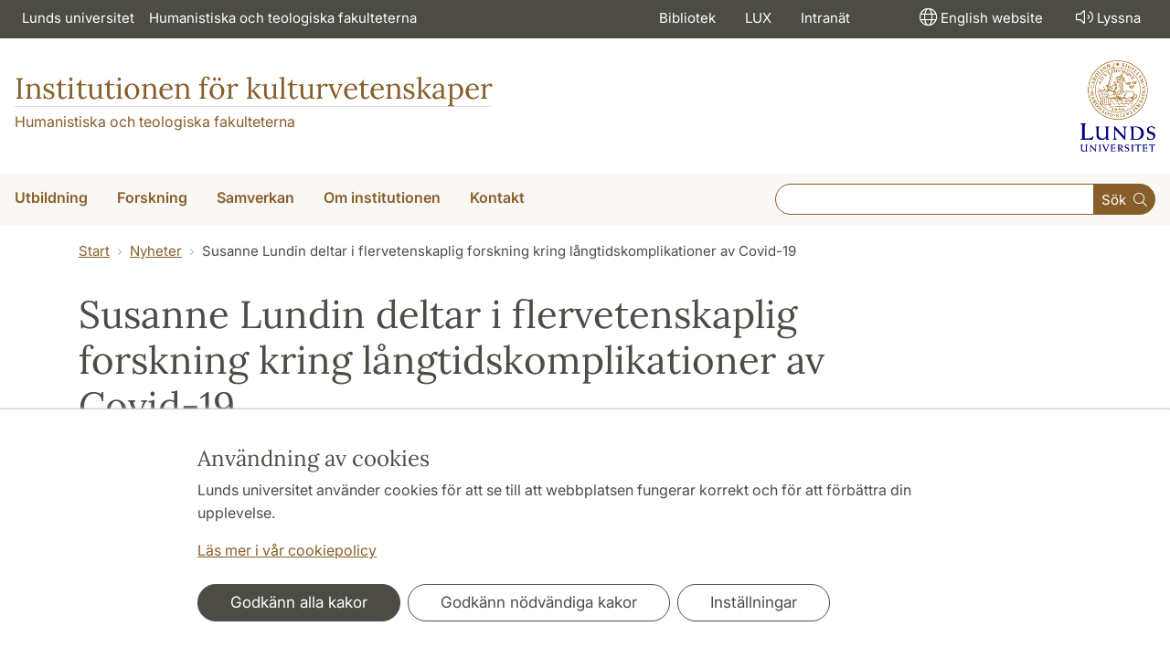

--- FILE ---
content_type: text/html; charset=utf-8
request_url: https://www.kultur.lu.se/article/susanne-lundin-deltar-i-flervetenskaplig-forskning-kring-laangtidskomplikationer-av-covid-19/
body_size: 20760
content:
<!DOCTYPE html>
<html lang="sv">
<head>
    <meta charset="utf-8">

<!-- 
	This website is powered by TYPO3 - inspiring people to share!
	TYPO3 is a free open source Content Management Framework initially created by Kasper Skaarhoj and licensed under GNU/GPL.
	TYPO3 is copyright 1998-2026 of Kasper Skaarhoj. Extensions are copyright of their respective owners.
	Information and contribution at https://typo3.org/
-->

<link rel="icon" href="/_assets/57618afcb0789ce7164b711bb01f73a5/Icons/favicon_lu.ico" type="image/vnd.microsoft.icon">
<title>Susanne Lundin deltar i flervetenskaplig forskning kring långtidskomplikationer av Covid-19</title>
<meta http-equiv="x-ua-compatible" content="ie=edge">
<meta name="generator" content="TYPO3 CMS">
<meta name="description" content="Som enda ickemedicinska forskare har Susanne Lundin, professor i etnologi, medverkat i framtagandet av Kungl. Vetenskapsakademiens tredje delrapport om långtidskomplikationer av Covid-19. Långtidskomplikationer av Covid-19 är ett betydande folkhälsoproblem i Sverige som kan komma att öka ännu mer framöver. Samtidigt saknas det kunskap inom området och behovet av flervetenskaplig forskning är stort. I jämförelse med andra länder har det tagit tid, både att inrätta specialistmottagningar och ta fram kunskapsstöd till sjukvården om postakut Covid-19-syndrom.">
<meta name="viewport" content="width=device-width, initial-scale=1">
<meta name="robots" content="index,follow">
<meta property="og:title" content="Susanne Lundin deltar i flervetenskaplig forskning kring långtidskomplikationer av Covid-19">
<meta property="og:type" content="article">
<meta property="og:url" content="https://www.kultur.lu.se/article/susanne-lundin-deltar-i-flervetenskaplig-forskning-kring-laangtidskomplikationer-av-covid-19/">
<meta property="og:description" content="Som enda ickemedicinska forskare har Susanne Lundin, professor i etnologi, medverkat i framtagandet av Kungl. Vetenskapsakademiens tredje delrapport om långtidskomplikationer av Covid-19. Långtidskomplikationer av Covid-19 är ett betydande folkhälsoproblem i Sverige som kan komma att öka ännu mer framöver. Samtidigt saknas det kunskap inom området och behovet av flervetenskaplig forskning är stort. I jämförelse med andra länder har det tagit tid, både att inrätta specialistmottagningar och ta fram kunskapsstöd till sjukvården om postakut Covid-19-syndrom.">
<meta property="og:image" content="https://www.kultur.lu.se/_assets/57618afcb0789ce7164b711bb01f73a5/Images/lu-logo-280x280px.png">
<meta name="charset" content="utf-8">


<link rel="stylesheet" href="/typo3temp/assets/css/6d6b87389f0acac33a5e8e54edb91f76.css?1726495197" media="all">
<link rel="stylesheet" href="/_assets/57618afcb0789ce7164b711bb01f73a5/Css/Dist/main.min.css?1764769341" media="all">
<link rel="stylesheet" href="/_assets/57618afcb0789ce7164b711bb01f73a5/Css/Src/ht_package.css?1764769341" media="all">
<link rel="stylesheet" href="/_assets/57618afcb0789ce7164b711bb01f73a5/Css/Dist/jquery.datetimepicker.css?1726485378" media="all">
<link rel="stylesheet" href="/_assets/47aff312a4a5b16d7fe87e204ed4b2ce/Css/ht_solr.css?1726485392" media="all">



<script src="/_assets/57618afcb0789ce7164b711bb01f73a5/JavaScript/encrypt.js?1726485378"></script>


<!-- Google Analytics -->
<script>
if( document.cookie.indexOf('cookie-agreed=') == -1 || document.cookie.split('; ').find(row => row.startsWith('cookie-agreed=')).split('=')[1] == 0) {
    window['ga-disable-' + 'UA-99838699-5'] = true;
} else  {  
    window['ga-disable-' + 'UA-99838699-5'] = false;
}
(function(i,s,o,g,r,a,m){i['GoogleAnalyticsObject']=r;i[r]=i[r]||function(){
(i[r].q=i[r].q||[]).push(arguments)},i[r].l=1*new Date();a=s.createElement(o),
m=s.getElementsByTagName(o)[0];a.async=1;a.src=g;m.parentNode.insertBefore(a,m)
})(window,document,'script','https://www.google-analytics.com/analytics.js','ga');
ga('create', 'UA-99838699-5', 'auto');
ga('set', 'anonymizeIp', true);
ga('send', 'pageview');
</script>
<!-- End Google Analytics --><!-- Google Tag Manager -->

<script>
var cookieConsent=true;
if( document.cookie.indexOf('cookie-agreed=') == -1 || document.cookie.split('; ').find(row => row.startsWith('cookie-agreed=')).split('=')[1] == 0) {
cookieConsent=false;
}
if(cookieConsent){(function(w,d,s,l,i){w[l]=w[l]||[];w[l].push({'gtm.start':
new Date().getTime(),event:'gtm.js'});var f=d.getElementsByTagName(s)[0],
j=d.createElement(s),dl=l!='dataLayer'?'&l='+l:'';j.async=true;j.src=
'https://www.googletagmanager.com/gtm.js?id='+i+dl;f.parentNode.insertBefore(j,f);
})(window,document,'script','dataLayer','GTM-MQ83NGQ');}</script><!-- Google tag (gtag.js) -->
<script async src="https://www.googletagmanager.com/gtag/js?id=G-63ENZ4XQGR"></script>
<script>
if(cookieConsent){
window.dataLayer = window.dataLayer || [];
function gtag(){dataLayer.push(arguments);}
gtag('js', new Date());
gtag('config', 'G-63ENZ4XQGR',{'anonymize_ip':true});
}
</script>
<link rel="canonical" href="https://www.kultur.lu.se/article/susanne-lundin-deltar-i-flervetenskaplig-forskning-kring-laangtidskomplikationer-av-covid-19/">

<link rel="alternate" hreflang="sv" href="https://www.kultur.lu.se/article/susanne-lundin-deltar-i-flervetenskaplig-forskning-kring-laangtidskomplikationer-av-covid-19/">
<link rel="alternate" hreflang="en" href="https://www.kultur.lu.se/en/article/susanne-lundin-deltar-i-flervetenskaplig-forskning-kring-laangtidskomplikationer-av-covid-19/">
<link rel="alternate" hreflang="x-default" href="https://www.kultur.lu.se/article/susanne-lundin-deltar-i-flervetenskaplig-forskning-kring-laangtidskomplikationer-av-covid-19/">
<!-- This site is optimized with the Yoast SEO for TYPO3 plugin - https://yoast.com/typo3-extensions-seo/ -->
<script type="application/ld+json">[{"@context":"https:\/\/www.schema.org","@type":"BreadcrumbList","itemListElement":[{"@type":"ListItem","position":1,"item":{"@id":"https:\/\/www.kultur.lu.se\/","name":"www.kultur.lu.se"}},{"@type":"ListItem","position":2,"item":{"@id":"https:\/\/www.kultur.lu.se\/article\/","name":"Article"}}]}]</script>
</head>
<body id="p62855"data-aos-easing="ease" data-aos-duration="400" data-aos-delay="0"><!-- Google Tag Manager (noscript) --><noscript><iframe src="https://www.googletagmanager.com/ns.html?id=GTM-MQ83NGQ"
height="0" width="0" style="display:none;visibility:hidden"></iframe></noscript><!-- End Google Tag Manager (noscript) -->
<!--eri-no-index--><div id="skip-link"><a href="#main-content" class="element-invisible element-focusable">Hoppa till huvudinnehåll</a></div><div id="consentContainer" lang="sv" class="position-fixed fixed-bottom"><div class="sv-cookie-consent-banner" data-nosnippet="true" style="position: initial;"><div class="container" aria-live="polite"><h3>Användning av cookies</h3><div class=""><p class="">Lunds universitet använder cookies för att se till att webbplatsen fungerar korrekt och för att förbättra din upplevelse.</p><p class=""><a href="/om-webbplatsen">Läs mer i vår cookiepolicy</a></p></div><div class="row mt-3 varContent"><div class="col"><button type="button" class="btn btn-dark mt-2 me-2 w-100 w-md-auto agree-button">Godkänn alla kakor</button><button type="button" class="btn btn-outline-dark mt-2 me-2 w-100 w-md-auto necessary-button">Godkänn nödvändiga kakor</button><button class="btn btn-outline-dark mt-2 w-100 w-md-auto manage-button">Inställningar</button></div></div></div></div></div><div class="modal fade" id="nav-mobile" tabindex="-1" role="dialog" aria-labelledby="mobileMenu" aria-hidden="true"><div class="modal-dialog my-0 mx-auto" role="document"><div class="modal-content border-0 rounded-0"><div class="modal-header justify-content-end"><button type="button" class="border-0 bg-transparent cursor-pointer lh-0 p-2 nm-2" data-bs-dismiss="modal" aria-controls="nav-mobile" aria-expanded="false" aria-label="Stäng menyn"><span aria-hidden="true"><i class="fal fa-times fa-lg"></i></span></button></div><ul id="mobileMenu" class="mobile-nav mobile-nav-root border-0 nav-collapse font-size-sm nav-undecorated"><li class="mobile-nav-item"><div class="mobile-nav-container"><a href="/utbildning/" class="nav-link"><span>Utbildning</span></a><a href="#" title="submenu for Utbildning" 
                            class="mobile-nav-toggle collapsed  btn" 
                            data-bs-target="#responsive-link-13439" 
                            data-bs-toggle="collapse" 
                            aria-expanded="false" 
                            aria-controls="responsive-link-13439"
                            role="button"><span class="collapse-show"><i class="fal fa-plus-circle"></i></span><span class="collapse-hide"><i class="fal fa-minus-circle"></i></span></a></div><ul class="mobile-nav collapse " id="responsive-link-13439"><li class="mobile-nav-item"><div class="mobile-nav-container"><a href="/utbildning/antagen/" class="nav-link">Antagen till utbildning</a></div></li><li class="mobile-nav-item"><div class="mobile-nav-container"><a href="/utbildning/examination-och-tentamen/" class="nav-link"><span>Examination och tentamen</span></a><a href="#" title="submenu for Examination och tentamen" 
                            class="mobile-nav-toggle collapsed  btn" 
                            data-bs-target="#responsive-link-72751" 
                            data-bs-toggle="collapse" 
                            aria-expanded="false" 
                            aria-controls="responsive-link-72751"
                            role="button"><span class="collapse-show"><i class="fal fa-plus-circle"></i></span><span class="collapse-hide"><i class="fal fa-minus-circle"></i></span></a></div><ul class="mobile-nav collapse " id="responsive-link-72751"><li class="mobile-nav-item"><div class="mobile-nav-container"><a href="/utbildning/examination-och-tentamen/salstentamen/" class="nav-link">Salstentamen</a></div></li><li class="mobile-nav-item"><div class="mobile-nav-container"><a href="/utbildning/examination-och-tentamen/hemtentamen/" class="nav-link">Hemtentamen</a></div></li><li class="mobile-nav-item"><div class="mobile-nav-container"><a href="/utbildning/examination-och-tentamen/zoomtentamen/" class="nav-link">Zoomtentamen</a></div></li><li class="mobile-nav-item"><div class="mobile-nav-container"><a href="/utbildning/examination-och-tentamen/tentamensanmalan/" class="nav-link">Tentamensanmälan</a></div></li><li class="mobile-nav-item"><div class="mobile-nav-container"><a href="/utbildning/examination-och-tentamen/fusk-och-plagiat/" class="nav-link">Fusk och plagiat</a></div></li></ul></li><li class="mobile-nav-item"><div class="mobile-nav-container"><a href="/utbildning/faq-infor-terminsstarten/" class="nav-link">FAQ inför terminsstarten</a></div></li><li class="mobile-nav-item"><div class="mobile-nav-container"><a href="/utbildning/utbildningsutbud/" class="nav-link">Utbildningsutbud</a></div></li><li class="mobile-nav-item"><div class="mobile-nav-container"><a href="/utbildning/kurser-terminsvis/" class="nav-link">Kurser terminsvis</a></div></li><li class="mobile-nav-item"><div class="mobile-nav-container"><a href="/utbildning/amnesutbildningar/" class="nav-link">Ämnesutbildningar</a></div></li><li class="mobile-nav-item"><div class="mobile-nav-container"><a href="/utbildning/kandidatprogram/" class="nav-link"><span>Kandidatprogram</span></a><a href="#" title="submenu for Kandidatprogram" 
                            class="mobile-nav-toggle collapsed  btn" 
                            data-bs-target="#responsive-link-31123" 
                            data-bs-toggle="collapse" 
                            aria-expanded="false" 
                            aria-controls="responsive-link-31123"
                            role="button"><span class="collapse-show"><i class="fal fa-plus-circle"></i></span><span class="collapse-hide"><i class="fal fa-minus-circle"></i></span></a></div><ul class="mobile-nav collapse " id="responsive-link-31123"><li class="mobile-nav-item"><div class="mobile-nav-container"><a href="/utbildning/kandidatprogram/kandidatprogram-i-digitala-kulturer/" class="nav-link"><span>Kandidatprogram i digitala kulturer</span></a><a href="#" title="submenu for Kandidatprogram i digitala kulturer" 
                            class="mobile-nav-toggle collapsed  btn" 
                            data-bs-target="#responsive-link-31127" 
                            data-bs-toggle="collapse" 
                            aria-expanded="false" 
                            aria-controls="responsive-link-31127"
                            role="button"><span class="collapse-show"><i class="fal fa-plus-circle"></i></span><span class="collapse-hide"><i class="fal fa-minus-circle"></i></span></a></div><ul class="mobile-nav collapse " id="responsive-link-31127"><li class="mobile-nav-item"><div class="mobile-nav-container"><a href="/utbildning/kandidatprogram/kandidatprogram-i-digitala-kulturer/studenter-och-alumner/" class="nav-link">Studenter och alumner</a></div></li><li class="mobile-nav-item"><div class="mobile-nav-container"><a href="/utbildning/kandidatprogram/kandidatprogram-i-digitala-kulturer/praktik-inom-utbildningen/" class="nav-link">Praktik inom utbildningen</a></div></li></ul></li><li class="mobile-nav-item"><div class="mobile-nav-container"><a href="/utbildning/kandidatprogram/kandidatprogram-i-konsthistoria-och-visuella-studier/" class="nav-link">Kandidatprogram i konsthistoria och visuella studier</a></div></li><li class="mobile-nav-item"><div class="mobile-nav-container"><a href="/utbildning/kandidatprogram/kandidatprogram-i-modevetenskap/" class="nav-link"><span>Kandidatprogram i modevetenskap</span></a><a href="#" title="submenu for Kandidatprogram i modevetenskap" 
                            class="mobile-nav-toggle collapsed  btn" 
                            data-bs-target="#responsive-link-31128" 
                            data-bs-toggle="collapse" 
                            aria-expanded="false" 
                            aria-controls="responsive-link-31128"
                            role="button"><span class="collapse-show"><i class="fal fa-plus-circle"></i></span><span class="collapse-hide"><i class="fal fa-minus-circle"></i></span></a></div><ul class="mobile-nav collapse " id="responsive-link-31128"><li class="mobile-nav-item"><div class="mobile-nav-container"><a href="/utbildning/kandidatprogram/kandidatprogram-i-modevetenskap/antagning-till-termin-2/" class="nav-link">Antagning till termin 2</a></div></li><li class="mobile-nav-item"><div class="mobile-nav-container"><a href="/utbildning/kandidatprogram/kandidatprogram-i-modevetenskap/studenter-och-alumner/" class="nav-link">Studenter och alumner</a></div></li><li class="mobile-nav-item"><div class="mobile-nav-container"><a href="/utbildning/kandidatprogram/kandidatprogram-i-modevetenskap/praktik-inom-utbildningen/" class="nav-link"><span>Praktik inom utbildningen</span></a><a href="#" title="submenu for Praktik inom utbildningen" 
                            class="mobile-nav-toggle collapsed  btn" 
                            data-bs-target="#responsive-link-58792" 
                            data-bs-toggle="collapse" 
                            aria-expanded="false" 
                            aria-controls="responsive-link-58792"
                            role="button"><span class="collapse-show"><i class="fal fa-plus-circle"></i></span><span class="collapse-hide"><i class="fal fa-minus-circle"></i></span></a></div><ul class="mobile-nav collapse " id="responsive-link-58792"><li class="mobile-nav-item"><div class="mobile-nav-container"><a href="/utbildning/kandidatprogram/kandidatprogram-i-modevetenskap/praktik-inom-utbildningen/studenter-om-praktiken/" class="nav-link">Studenter om praktiken</a></div></li></ul></li><li class="mobile-nav-item"><div class="mobile-nav-container"><a href="/utbildning/kandidatprogram/kandidatprogram-i-modevetenskap/sa-har-beskriver-studenterna-utbildningen/" class="nav-link">Så här beskriver studenterna utbildningen</a></div></li><li class="mobile-nav-item"><div class="mobile-nav-container"><a href="/utbildning/kandidatprogram/kandidatprogram-i-modevetenskap/manadsbrev-fran-studieradet/" class="nav-link">Månadsbrev från studierådet</a></div></li></ul></li></ul></li><li class="mobile-nav-item"><div class="mobile-nav-container"><a href="/utbildning/masterprogram/" class="nav-link"><span>Masterprogram</span></a><a href="#" title="submenu for Masterprogram" 
                            class="mobile-nav-toggle collapsed  btn" 
                            data-bs-target="#responsive-link-31124" 
                            data-bs-toggle="collapse" 
                            aria-expanded="false" 
                            aria-controls="responsive-link-31124"
                            role="button"><span class="collapse-show"><i class="fal fa-plus-circle"></i></span><span class="collapse-hide"><i class="fal fa-minus-circle"></i></span></a></div><ul class="mobile-nav collapse " id="responsive-link-31124"><li class="mobile-nav-item"><div class="mobile-nav-container"><a href="/utbildning/masterprogram/masterprogram-i-abm/" class="nav-link"><span>Masterprogram i ABM</span></a><a href="#" title="submenu for Masterprogram i ABM" 
                            class="mobile-nav-toggle collapsed  btn" 
                            data-bs-target="#responsive-link-31139" 
                            data-bs-toggle="collapse" 
                            aria-expanded="false" 
                            aria-controls="responsive-link-31139"
                            role="button"><span class="collapse-show"><i class="fal fa-plus-circle"></i></span><span class="collapse-hide"><i class="fal fa-minus-circle"></i></span></a></div><ul class="mobile-nav collapse " id="responsive-link-31139"><li class="mobile-nav-item"><div class="mobile-nav-container"><a href="/utbildning/masterprogram/masterprogram-i-abm/information-om-ansokan-och-urval/" class="nav-link">Information om ansökan och urval</a></div></li><li class="mobile-nav-item"><div class="mobile-nav-container"><a href="/utbildning/masterprogram/masterprogram-i-abm/alumnportratt/" class="nav-link">Alumnporträtt</a></div></li><li class="mobile-nav-item"><div class="mobile-nav-container"><a href="/utbildning/masterprogram/masterprogram-i-abm/studentportratt/" class="nav-link">Studentporträtt</a></div></li></ul></li><li class="mobile-nav-item"><div class="mobile-nav-container"><a href="/utbildning/masterprogram/masterprogram-i-historiska-studier/" class="nav-link">Masterprogram i historiska studier</a></div></li><li class="mobile-nav-item"><div class="mobile-nav-container"><a href="/utbildning/masterprogram/masterprogram-i-tillampad-kulturanalys/" class="nav-link">Masterprogram i tillämpad kulturanalys</a></div></li><li class="mobile-nav-item"><div class="mobile-nav-container"><a href="/utbildning/masterprogram/masterprogram-i-visuell-kultur/" class="nav-link">Masterprogram i visuell kultur</a></div></li></ul></li><li class="mobile-nav-item"><div class="mobile-nav-container"><a href="/utbildning/forskarutbildning/" class="nav-link">Forskarutbildning</a></div></li><li class="mobile-nav-item"><div class="mobile-nav-container"><a href="/utbildning/studentportratt/" class="nav-link"><span>Studentporträtt</span></a><a href="#" title="submenu for Studentporträtt" 
                            class="mobile-nav-toggle collapsed  btn" 
                            data-bs-target="#responsive-link-28806" 
                            data-bs-toggle="collapse" 
                            aria-expanded="false" 
                            aria-controls="responsive-link-28806"
                            role="button"><span class="collapse-show"><i class="fal fa-plus-circle"></i></span><span class="collapse-hide"><i class="fal fa-minus-circle"></i></span></a></div><ul class="mobile-nav collapse " id="responsive-link-28806"><li class="mobile-nav-item"><div class="mobile-nav-container"><a href="/utbildning/studentportratt/anton-almer-masterprogram-i-abm-arkivvetenskap/" class="nav-link">Anton Almer, masterprogram i ABM – arkivvetenskap</a></div></li><li class="mobile-nav-item"><div class="mobile-nav-container"><a href="/utbildning/studentportratt/stefan-benjaminsson-bokhistoria/" class="nav-link">Stefan Benjaminsson, bokhistoria</a></div></li><li class="mobile-nav-item"><div class="mobile-nav-container"><a href="/utbildning/studentportratt/joakim-berggren-forlags-och-bokmarknadskunskap/" class="nav-link">Joakim Berggren, förlags- och bokmarknadskunskap</a></div></li><li class="mobile-nav-item"><div class="mobile-nav-container"><a href="/utbildning/studentportratt/tina-bitouni-masters-programme-in-visual-culture/" class="nav-link">Tina Bitouni, Master&#039;s Programme in Visual Culture</a></div></li><li class="mobile-nav-item"><div class="mobile-nav-container"><a href="/utbildning/studentportratt/leonard-bjornsson-modevetenskap/" class="nav-link">Leonard Björnsson, modevetenskap</a></div></li><li class="mobile-nav-item"><div class="mobile-nav-container"><a href="/utbildning/studentportratt/manuela-boghian-masters-programme-in-applied-cultural-analysis/" class="nav-link">Manuela Boghian, Master&#039;s Programme in Applied Cultural Analysis</a></div></li><li class="mobile-nav-item"><div class="mobile-nav-container"><a href="/utbildning/studentportratt/klara-ekstrand-kandidatprogram-i-digitala-kulturer/" class="nav-link">Klara Ekstrand, kandidatprogram i digitala kulturer</a></div></li><li class="mobile-nav-item"><div class="mobile-nav-container"><a href="/utbildning/studentportratt/alberte-erner-modevetenskap/" class="nav-link">Alberte Erner, modevetenskap</a></div></li><li class="mobile-nav-item"><div class="mobile-nav-container"><a href="/utbildning/studentportratt/renee-gonzalez-masters-programme-in-applied-cultural-analysis/" class="nav-link">Renee Gonzalez, Master&#039;s Programme in Applied Cultural Analysis</a></div></li><li class="mobile-nav-item"><div class="mobile-nav-container"><a href="/utbildning/studentportratt/tin-hoang-kandidatprogram-i-modevetenskap/" class="nav-link">Tin Hoang, kandidatprogram i modevetenskap</a></div></li><li class="mobile-nav-item"><div class="mobile-nav-container"><a href="/utbildning/studentportratt/melisa-hümmet-musikproduktion/" class="nav-link">Melisa Hümmet, musikproduktion</a></div></li><li class="mobile-nav-item"><div class="mobile-nav-container"><a href="/utbildning/studentportratt/ebba-jonsson-kandidatprogram-i-digitala-kulturer/" class="nav-link">Ebba Jönsson, kandidatprogram i digitala kulturer</a></div></li><li class="mobile-nav-item"><div class="mobile-nav-container"><a href="/utbildning/studentportratt/alma-karlsson-masterprogram-i-abm-museologi/" class="nav-link">Alma Karlsson, masterprogram i ABM – museologi</a></div></li><li class="mobile-nav-item"><div class="mobile-nav-container"><a href="/utbildning/studentportratt/zakayo-kjellstrom-masterprogram-i-abm-biblioteks-och-informationsvetenskap/" class="nav-link">Zakayo Kjellström, masterprogram i abm – biblioteks- och informationsvetenskap</a></div></li><li class="mobile-nav-item"><div class="mobile-nav-container"><a href="/utbildning/studentportratt/filippa-kugelberg-etnologi/" class="nav-link">Filippa Kugelberg, etnologi</a></div></li><li class="mobile-nav-item"><div class="mobile-nav-container"><a href="/utbildning/studentportratt/martina-ortega-modevetenskap/" class="nav-link">Martina Ortega, modevetenskap</a></div></li><li class="mobile-nav-item"><div class="mobile-nav-container"><a href="/utbildning/studentportratt/jacob-planemo-lindstrom-musikvetenskap/" class="nav-link">Jacob Planemo Lindström, musikvetenskap</a></div></li><li class="mobile-nav-item"><div class="mobile-nav-container"><a href="/utbildning/studentportratt/mikael-sandgren-kandidatprogram-i-digitala-kulturer/" class="nav-link">Mikael Sandgren, kandidatprogram i digitala kulturer</a></div></li><li class="mobile-nav-item"><div class="mobile-nav-container"><a href="/utbildning/studentportratt/filippa-slager-intermediala-studier/" class="nav-link">Filippa Släger, intermediala studier</a></div></li><li class="mobile-nav-item"><div class="mobile-nav-container"><a href="/utbildning/studentportratt/nike-stolpe-wikstrom-ide-och-lardomshistoria/" class="nav-link">Nike Stolpe Wikström, idé- och lärdomshistoria</a></div></li><li class="mobile-nav-item"><div class="mobile-nav-container"><a href="/utbildning/studentportratt/jesse-vargas-masters-programme-in-applied-cultural-analysis/" class="nav-link">Jesse Vargas, Master&#039;s Programme in Applied Cultural Analysis</a></div></li><li class="mobile-nav-item"><div class="mobile-nav-container"><a href="/utbildning/studentportratt/silja-wendt-intermediala-studier-och-maca/" class="nav-link">Silja Wendt, intermediala studier och MACA</a></div></li><li class="mobile-nav-item"><div class="mobile-nav-container"><a href="/utbildning/studentportratt/henric-wollmer-persson-kandidatprogram-i-modevetenskap/" class="nav-link">Henric Wollmér-Persson, kandidatprogram i modevetenskap</a></div></li></ul></li><li class="mobile-nav-item"><div class="mobile-nav-container"><a href="/utbildning/vagar-till-examen/" class="nav-link">Vägar till examen</a></div></li><li class="mobile-nav-item"><div class="mobile-nav-container"><a href="/utbildning/studera-utomlands/" class="nav-link"><span>Studera utomlands</span></a><a href="#" title="submenu for Studera utomlands" 
                            class="mobile-nav-toggle collapsed  btn" 
                            data-bs-target="#responsive-link-55579" 
                            data-bs-toggle="collapse" 
                            aria-expanded="false" 
                            aria-controls="responsive-link-55579"
                            role="button"><span class="collapse-show"><i class="fal fa-plus-circle"></i></span><span class="collapse-hide"><i class="fal fa-minus-circle"></i></span></a></div><ul class="mobile-nav collapse " id="responsive-link-55579"><li class="mobile-nav-item"><div class="mobile-nav-container"><a href="/utbildning/studera-utomlands/utbytesstudier-portratt/" class="nav-link">Utbytesstudier – porträtt</a></div></li></ul></li><li class="mobile-nav-item"><div class="mobile-nav-container"><a href="/utbildning/karriar-och-alumn/" class="nav-link"><span>Karriär och alumn</span></a><a href="#" title="submenu for Karriär och alumn" 
                            class="mobile-nav-toggle collapsed  btn" 
                            data-bs-target="#responsive-link-56789" 
                            data-bs-toggle="collapse" 
                            aria-expanded="false" 
                            aria-controls="responsive-link-56789"
                            role="button"><span class="collapse-show"><i class="fal fa-plus-circle"></i></span><span class="collapse-hide"><i class="fal fa-minus-circle"></i></span></a></div><ul class="mobile-nav collapse " id="responsive-link-56789"><li class="mobile-nav-item"><div class="mobile-nav-container"><a href="/utbildning/karriar-och-alumn/jobb-efter-studierna/" class="nav-link"><span>Jobb efter studierna</span></a><a href="#" title="submenu for Jobb efter studierna" 
                            class="mobile-nav-toggle collapsed  btn" 
                            data-bs-target="#responsive-link-55581" 
                            data-bs-toggle="collapse" 
                            aria-expanded="false" 
                            aria-controls="responsive-link-55581"
                            role="button"><span class="collapse-show"><i class="fal fa-plus-circle"></i></span><span class="collapse-hide"><i class="fal fa-minus-circle"></i></span></a></div><ul class="mobile-nav collapse " id="responsive-link-55581"><li class="mobile-nav-item"><div class="mobile-nav-container"><a href="/utbildning/karriar-och-alumn/jobb-efter-studierna/torbjorn-andersson-communicator-identity-and-access-management-ikea/" class="nav-link">Torbjörn Andersson – Communicator, Identity and Access Management, IKEA</a></div></li><li class="mobile-nav-item"><div class="mobile-nav-container"><a href="/utbildning/karriar-och-alumn/jobb-efter-studierna/patryk-banach-studerar-masterutbildning-i-interaktionsdesign/" class="nav-link">Patryk Banach – studerar masterutbildning i interaktionsdesign</a></div></li><li class="mobile-nav-item"><div class="mobile-nav-container"><a href="/utbildning/karriar-och-alumn/jobb-efter-studierna/elsa-bjelkenas-studerar-pa-ett-masterprogram/" class="nav-link">Elsa Bjelkenäs – studerar på ett masterprogram</a></div></li><li class="mobile-nav-item"><div class="mobile-nav-container"><a href="/utbildning/karriar-och-alumn/jobb-efter-studierna/klara-bjelkenas-forlagsredaktor-pa-lilla-piratforlaget/" class="nav-link">Klara Bjelkenäs – förlagsredaktör på Lilla piratförlaget</a></div></li><li class="mobile-nav-item"><div class="mobile-nav-container"><a href="/utbildning/karriar-och-alumn/jobb-efter-studierna/erica-blomberg-head-of-marketing-project-manager-pa-swedish-fashion-council/" class="nav-link">Erica Blomberg – Head of Marketing &amp; Project Manager på Swedish Fashion Council</a></div></li><li class="mobile-nav-item"><div class="mobile-nav-container"><a href="/utbildning/karriar-och-alumn/jobb-efter-studierna/emma-boren-marketing-manager-pa-isstech/" class="nav-link">Emma Borén – Marketing Manager på IssTech</a></div></li><li class="mobile-nav-item"><div class="mobile-nav-container"><a href="/utbildning/karriar-och-alumn/jobb-efter-studierna/ylva-brannstrom-projektledare-for-pedagogik-pa-malmo-konsthall/" class="nav-link">Ylva Brännström – projektledare för pedagogik på Malmö konsthall</a></div></li><li class="mobile-nav-item"><div class="mobile-nav-container"><a href="/utbildning/karriar-och-alumn/jobb-efter-studierna/eva-costiander-hulden-servicechef-abo-akademis-bibliotek/" class="nav-link">Eva Costiander–Huldén – servicechef, Åbo Akademis bibliotek</a></div></li><li class="mobile-nav-item"><div class="mobile-nav-container"><a href="/utbildning/karriar-och-alumn/jobb-efter-studierna/lisen-edwardsson-buying-and-supply-manager-hack-your-closet/" class="nav-link">Lisen Edwardsson – Buying and Supply Manager, Hack Your Closet</a></div></li><li class="mobile-nav-item"><div class="mobile-nav-container"><a href="/utbildning/karriar-och-alumn/jobb-efter-studierna/ebbe-harder-jonsson-frilans-som-kostymor-stylist-och-kostymdesigner/" class="nav-link">Ebbe Harder Jonsson – frilans som kostymör, stylist och kostymdesigner</a></div></li><li class="mobile-nav-item"><div class="mobile-nav-container"><a href="/utbildning/karriar-och-alumn/jobb-efter-studierna/carl-hassellof-handlaggare-pa-migrationsverket/" class="nav-link">Carl Hassellöf – handläggare på Migrationsverket</a></div></li><li class="mobile-nav-item"><div class="mobile-nav-container"><a href="/utbildning/karriar-och-alumn/jobb-efter-studierna/martin-hellryd-senior-consultant-business-anthropology-antropo/" class="nav-link">Martin Hellryd – Senior Consultant Business Anthropology, Antropo</a></div></li><li class="mobile-nav-item"><div class="mobile-nav-container"><a href="/utbildning/karriar-och-alumn/jobb-efter-studierna/lina-johansson-oversattare-och-driver-eget-forlag/" class="nav-link">Lina Johansson – översättare och driver eget förlag</a></div></li><li class="mobile-nav-item"><div class="mobile-nav-container"><a href="/utbildning/karriar-och-alumn/jobb-efter-studierna/lisa-jonasdotter-nilsson-redaktionschef-pa-bokforlaget-forum/" class="nav-link">Lisa Jonasdotter Nilsson – redaktionschef på Bokförlaget Forum</a></div></li><li class="mobile-nav-item"><div class="mobile-nav-container"><a href="/utbildning/karriar-och-alumn/jobb-efter-studierna/yrr-jonasdottir-konstmuseichef-ystads-konstmuseum/" class="nav-link">Ýrr Jónasdóttir – Konstmuseichef, Ystads konstmuseum</a></div></li><li class="mobile-nav-item"><div class="mobile-nav-container"><a href="/utbildning/karriar-och-alumn/jobb-efter-studierna/monika-kowalski-stylist-och-koordinator-pa-boozt-fashion-ab/" class="nav-link">Monika Kowalski – stylist och koordinator på Boozt Fashion AB</a></div></li><li class="mobile-nav-item"><div class="mobile-nav-container"><a href="/utbildning/karriar-och-alumn/jobb-efter-studierna/ulrika-liljenstrom-projektsamordnare-pa-lunds-konsthall/" class="nav-link">Ulrika Liljenström – projektsamordnare på Lunds konsthall</a></div></li><li class="mobile-nav-item"><div class="mobile-nav-container"><a href="/utbildning/karriar-och-alumn/jobb-efter-studierna/zehra-merdzanic-jobbar-pa-startup-och-studerar-masterprogram/" class="nav-link">Zehra Merdzanic – jobbar på startup och studerar masterprogram</a></div></li><li class="mobile-nav-item"><div class="mobile-nav-container"><a href="/utbildning/karriar-och-alumn/jobb-efter-studierna/annelie-mansson-hassby-antikvarie-pa-helsingborgs-museum/" class="nav-link">Annelie Månsson Hassby – antikvarie på Helsingborgs museum</a></div></li><li class="mobile-nav-item"><div class="mobile-nav-container"><a href="/utbildning/karriar-och-alumn/jobb-efter-studierna/kei-nilsson-studerar-pa-ett-masterprogram/" class="nav-link">Kei Nilsson – studerar på ett masterprogram</a></div></li><li class="mobile-nav-item"><div class="mobile-nav-container"><a href="/utbildning/karriar-och-alumn/jobb-efter-studierna/anna-palmehag-reporter-och-analytiker-oeresundsinstituttet/" class="nav-link">Anna Palmehag – reporter och analytiker, Øresundsinstituttet</a></div></li><li class="mobile-nav-item"><div class="mobile-nav-container"><a href="/utbildning/karriar-och-alumn/jobb-efter-studierna/allis-stenvall-content-och-brand-curator/" class="nav-link">Allis Stenvall – content och brand curator</a></div></li><li class="mobile-nav-item"><div class="mobile-nav-container"><a href="/utbildning/karriar-och-alumn/jobb-efter-studierna/douglas-strandberg-arkivarie-vid-sveriges-lantbruksuniversitet/" class="nav-link">Douglas Strandberg – arkivarie vid Sveriges lant­bruks­universitet</a></div></li><li class="mobile-nav-item"><div class="mobile-nav-container"><a href="/utbildning/karriar-och-alumn/jobb-efter-studierna/hassan-taher-studerar-pa-ett-masterprogram/" class="nav-link">Hassan Taher – studerar på ett masterprogram</a></div></li><li class="mobile-nav-item"><div class="mobile-nav-container"><a href="/utbildning/karriar-och-alumn/jobb-efter-studierna/ophelia-thiger-kommersiell-redaktor-pa-ntm-media/" class="nav-link">Ophelia Thiger – kommersiell redaktör på NTM Media</a></div></li><li class="mobile-nav-item"><div class="mobile-nav-container"><a href="/utbildning/karriar-och-alumn/jobb-efter-studierna/julia-wikeborg-b2b-executive-and-development-hugo-boss-womenswear/" class="nav-link">Julia Wikeborg – B2B executive and development, HUGO BOSS Womenswear</a></div></li><li class="mobile-nav-item"><div class="mobile-nav-container"><a href="/utbildning/karriar-och-alumn/jobb-efter-studierna/emma-wikstrom-pr-kommunikation-pa-historiska-media/" class="nav-link">Emma Wikström – PR &amp; kommunikation på Historiska Media</a></div></li><li class="mobile-nav-item"><div class="mobile-nav-container"><a href="/utbildning/karriar-och-alumn/jobb-efter-studierna/jens-zingmark-bibliotekarie-pa-dawit-isaak-biblioteket/" class="nav-link">Jens Zingmark – bibliotekarie på Dawit Isaak-biblioteket</a></div></li><li class="mobile-nav-item"><div class="mobile-nav-container"><a href="/utbildning/karriar-och-alumn/jobb-efter-studierna/de-har-yrkena-har-vara-tidigare-studenter/" class="nav-link">De här yrkena har våra tidigare studenter</a></div></li></ul></li><li class="mobile-nav-item"><div class="mobile-nav-container"><a href="/utbildning/karriar-och-alumn/sa-har-skapar-du-din-linkedin-profil/" class="nav-link">Så här skapar du din LinkedIn-profil</a></div></li></ul></li><li class="mobile-nav-item"><div class="mobile-nav-container"><a href="/utbildning/las-en-kurs-pa-engelska/" class="nav-link">Läs en kurs på engelska!</a></div></li><li class="mobile-nav-item"><div class="mobile-nav-container"><a href="/utbildning/danske-studerende/" class="nav-link">Danske studerende</a></div></li><li class="mobile-nav-item"><div class="mobile-nav-container"><a href="/utbildning/studievagledning/" class="nav-link"><span>Studievägledning</span></a><a href="#" title="submenu for Studievägledning" 
                            class="mobile-nav-toggle collapsed  btn" 
                            data-bs-target="#responsive-link-28330" 
                            data-bs-toggle="collapse" 
                            aria-expanded="false" 
                            aria-controls="responsive-link-28330"
                            role="button"><span class="collapse-show"><i class="fal fa-plus-circle"></i></span><span class="collapse-hide"><i class="fal fa-minus-circle"></i></span></a></div><ul class="mobile-nav collapse " id="responsive-link-28330"><li class="mobile-nav-item"><div class="mobile-nav-container"><a href="/utbildning/studievagledning/bli-studentambassador/" class="nav-link">Bli studentambassadör</a></div></li><li class="mobile-nav-item"><div class="mobile-nav-container"><a href="/utbildning/studievagledning/skugga-en-student/" class="nav-link">Skugga en student</a></div></li><li class="mobile-nav-item"><div class="mobile-nav-container"><a href="/utbildning/studievagledning/planera-dina-studier/" class="nav-link">Planera dina studier</a></div></li></ul></li><li class="mobile-nav-item"><div class="mobile-nav-container"><a href="/utbildning/reception/" class="nav-link">Reception</a></div></li><li class="mobile-nav-item"><div class="mobile-nav-container"><a href="/utbildning/introduktionsmoten/" class="nav-link">Introduktionsmöten</a></div></li></ul></li><li class="mobile-nav-item"><div class="mobile-nav-container"><a href="/forskning/" class="nav-link"><span>Forskning</span></a><a href="#" title="submenu for Forskning" 
                            class="mobile-nav-toggle collapsed  btn" 
                            data-bs-target="#responsive-link-25538" 
                            data-bs-toggle="collapse" 
                            aria-expanded="false" 
                            aria-controls="responsive-link-25538"
                            role="button"><span class="collapse-show"><i class="fal fa-plus-circle"></i></span><span class="collapse-hide"><i class="fal fa-minus-circle"></i></span></a></div><ul class="mobile-nav collapse " id="responsive-link-25538"><li class="mobile-nav-item"><div class="mobile-nav-container"><a href="/forskning/forskningsamnen/" class="nav-link"><span>Forskningsämnen</span></a><a href="#" title="submenu for Forskningsämnen" 
                            class="mobile-nav-toggle collapsed  btn" 
                            data-bs-target="#responsive-link-42266" 
                            data-bs-toggle="collapse" 
                            aria-expanded="false" 
                            aria-controls="responsive-link-42266"
                            role="button"><span class="collapse-show"><i class="fal fa-plus-circle"></i></span><span class="collapse-hide"><i class="fal fa-minus-circle"></i></span></a></div><ul class="mobile-nav collapse " id="responsive-link-42266"><li class="mobile-nav-item"><div class="mobile-nav-container"><a href="/forskning/forskningsamnen/arkivvetenskap/" class="nav-link">Arkivvetenskap</a></div></li><li class="mobile-nav-item"><div class="mobile-nav-container"><a href="/forskning/forskningsamnen/biblioteks-och-informationsvetenskap/" class="nav-link">Biblioteks- och informationsvetenskap</a></div></li><li class="mobile-nav-item"><div class="mobile-nav-container"><a href="/forskning/forskningsamnen/bbh/" class="nav-link">Bokhistoria</a></div></li><li class="mobile-nav-item"><div class="mobile-nav-container"><a href="/forskning/forskningsamnen/digitala-kulturer/" class="nav-link">Digitala kulturer</a></div></li><li class="mobile-nav-item"><div class="mobile-nav-container"><a href="/forskning/forskningsamnen/etn/" class="nav-link">Etnologi</a></div></li><li class="mobile-nav-item"><div class="mobile-nav-container"><a href="/forskning/forskningsamnen/fbm/" class="nav-link">Förlags- och bokmarknadskunskap</a></div></li><li class="mobile-nav-item"><div class="mobile-nav-container"><a href="/forskning/forskningsamnen/ilh/" class="nav-link">Idé- och lärdomshistoria</a></div></li><li class="mobile-nav-item"><div class="mobile-nav-container"><a href="/forskning/forskningsamnen/ims/" class="nav-link">Intermediala studier</a></div></li><li class="mobile-nav-item"><div class="mobile-nav-container"><a href="/forskning/forskningsamnen/kov/" class="nav-link">Konsthistoria och visuella studier</a></div></li><li class="mobile-nav-item"><div class="mobile-nav-container"><a href="/forskning/forskningsamnen/mus/" class="nav-link">Museologi</a></div></li><li class="mobile-nav-item"><div class="mobile-nav-container"><a href="/forskning/forskningsamnen/muv/" class="nav-link">Musikvetenskap</a></div></li></ul></li><li class="mobile-nav-item"><div class="mobile-nav-container"><a href="/forskning/forskningsnoder/" class="nav-link"><span>Forskningsnoder</span></a><a href="#" title="submenu for Forskningsnoder" 
                            class="mobile-nav-toggle collapsed  btn" 
                            data-bs-target="#responsive-link-43117" 
                            data-bs-toggle="collapse" 
                            aria-expanded="false" 
                            aria-controls="responsive-link-43117"
                            role="button"><span class="collapse-show"><i class="fal fa-plus-circle"></i></span><span class="collapse-hide"><i class="fal fa-minus-circle"></i></span></a></div><ul class="mobile-nav collapse " id="responsive-link-43117"><li class="mobile-nav-item"><div class="mobile-nav-container"><a href="/forskning/forskningsnoder/critical-studies/" class="nav-link"><span>Critical Studies</span></a><a href="#" title="submenu for Critical Studies" 
                            class="mobile-nav-toggle collapsed  btn" 
                            data-bs-target="#responsive-link-73431" 
                            data-bs-toggle="collapse" 
                            aria-expanded="false" 
                            aria-controls="responsive-link-73431"
                            role="button"><span class="collapse-show"><i class="fal fa-plus-circle"></i></span><span class="collapse-hide"><i class="fal fa-minus-circle"></i></span></a></div><ul class="mobile-nav collapse " id="responsive-link-73431"><li class="mobile-nav-item"><div class="mobile-nav-container"><a href="/forskning/forskningsnoder/critical-studies/kalendarium/" class="nav-link">Kalendarium</a></div></li></ul></li><li class="mobile-nav-item"><div class="mobile-nav-container"><a href="/forskning/forskningsnoder/dicit-disinformation-conspiracy-theories-and-infrastructures-of-information/" class="nav-link">Dicit: Disinformation, Conspiracy Theories, and Infrastructures of Information</a></div></li><li class="mobile-nav-item"><div class="mobile-nav-container"><a href="/forskning/forskningsnoder/digitala-kulturer/" class="nav-link">Digitala kulturer</a></div></li><li class="mobile-nav-item"><div class="mobile-nav-container"><a href="/forskning/forskningsnoder/estetiska-studier/" class="nav-link"><span>Estetiska studier</span></a><a href="#" title="submenu for Estetiska studier" 
                            class="mobile-nav-toggle collapsed  btn" 
                            data-bs-target="#responsive-link-58585" 
                            data-bs-toggle="collapse" 
                            aria-expanded="false" 
                            aria-controls="responsive-link-58585"
                            role="button"><span class="collapse-show"><i class="fal fa-plus-circle"></i></span><span class="collapse-hide"><i class="fal fa-minus-circle"></i></span></a></div><ul class="mobile-nav collapse " id="responsive-link-58585"><li class="mobile-nav-item"><div class="mobile-nav-container"><a href="/forskning/forskningsnoder/estetiska-studier/kalendarium/" class="nav-link">Kalendarium</a></div></li></ul></li><li class="mobile-nav-item"><div class="mobile-nav-container"><a href="/forskning/forskningsnoder/konsumtionskulturer/" class="nav-link"><span>Konsumtionskulturer</span></a><a href="#" title="submenu for Konsumtionskulturer" 
                            class="mobile-nav-toggle collapsed  btn" 
                            data-bs-target="#responsive-link-57026" 
                            data-bs-toggle="collapse" 
                            aria-expanded="false" 
                            aria-controls="responsive-link-57026"
                            role="button"><span class="collapse-show"><i class="fal fa-plus-circle"></i></span><span class="collapse-hide"><i class="fal fa-minus-circle"></i></span></a></div><ul class="mobile-nav collapse " id="responsive-link-57026"><li class="mobile-nav-item"><div class="mobile-nav-container"><a href="/forskning/forskningsnoder/konsumtionskulturer/kalendarium/" class="nav-link">Kalendarium</a></div></li></ul></li><li class="mobile-nav-item"><div class="mobile-nav-container"><a href="/forskning/forskningsnoder/kulturpolitik-och-kulturarv/" class="nav-link"><span>Kulturpolitik och kulturarv</span></a><a href="#" title="submenu for Kulturpolitik och kulturarv" 
                            class="mobile-nav-toggle collapsed  btn" 
                            data-bs-target="#responsive-link-58075" 
                            data-bs-toggle="collapse" 
                            aria-expanded="false" 
                            aria-controls="responsive-link-58075"
                            role="button"><span class="collapse-show"><i class="fal fa-plus-circle"></i></span><span class="collapse-hide"><i class="fal fa-minus-circle"></i></span></a></div><ul class="mobile-nav collapse " id="responsive-link-58075"><li class="mobile-nav-item"><div class="mobile-nav-container"><a href="/forskning/forskningsnoder/kulturpolitik-och-kulturarv/kalendarium/" class="nav-link">Kalendarium</a></div></li></ul></li><li class="mobile-nav-item"><div class="mobile-nav-container"><a href="/forskning/forskningsnoder/medicinsk-humaniora/" class="nav-link"><span>Medicinsk humaniora</span></a><a href="#" title="submenu for Medicinsk humaniora" 
                            class="mobile-nav-toggle collapsed  btn" 
                            data-bs-target="#responsive-link-43232" 
                            data-bs-toggle="collapse" 
                            aria-expanded="false" 
                            aria-controls="responsive-link-43232"
                            role="button"><span class="collapse-show"><i class="fal fa-plus-circle"></i></span><span class="collapse-hide"><i class="fal fa-minus-circle"></i></span></a></div><ul class="mobile-nav collapse " id="responsive-link-43232"><li class="mobile-nav-item"><div class="mobile-nav-container"><a href="/forskning/forskningsnoder/medicinsk-humaniora/kalendarium/" class="nav-link">Kalendarium</a></div></li></ul></li><li class="mobile-nav-item"><div class="mobile-nav-container"><a href="/forskning/forskningsnoder/miljohumaniora/" class="nav-link"><span>Miljöhumaniora</span></a><a href="#" title="submenu for Miljöhumaniora" 
                            class="mobile-nav-toggle collapsed  btn" 
                            data-bs-target="#responsive-link-72983" 
                            data-bs-toggle="collapse" 
                            aria-expanded="false" 
                            aria-controls="responsive-link-72983"
                            role="button"><span class="collapse-show"><i class="fal fa-plus-circle"></i></span><span class="collapse-hide"><i class="fal fa-minus-circle"></i></span></a></div><ul class="mobile-nav collapse " id="responsive-link-72983"><li class="mobile-nav-item"><div class="mobile-nav-container"><a href="/forskning/forskningsnoder/miljohumaniora/kalendarium/" class="nav-link">Kalendarium</a></div></li></ul></li></ul></li><li class="mobile-nav-item"><div class="mobile-nav-container"><a href="/forskning/forskningsprojekt/" class="nav-link"><span>Forskningsprojekt</span></a><a href="#" title="submenu for Forskningsprojekt" 
                            class="mobile-nav-toggle collapsed  btn" 
                            data-bs-target="#responsive-link-25542" 
                            data-bs-toggle="collapse" 
                            aria-expanded="false" 
                            aria-controls="responsive-link-25542"
                            role="button"><span class="collapse-show"><i class="fal fa-plus-circle"></i></span><span class="collapse-hide"><i class="fal fa-minus-circle"></i></span></a></div><ul class="mobile-nav collapse " id="responsive-link-25542"><li class="mobile-nav-item"><div class="mobile-nav-container"><a href="/forskning/forskningsprojekt/forskargrupper/" class="nav-link">Forskargrupper</a></div></li><li class="mobile-nav-item"><div class="mobile-nav-container"><a href="/forskning/forskningsprojekt/avhandlingsprojekt/" class="nav-link">Avhandlingsprojekt</a></div></li><li class="mobile-nav-item"><div class="mobile-nav-container"><a href="/forskning/forskningsprojekt/avslutade-projekt/" class="nav-link">Avslutade projekt</a></div></li></ul></li><li class="mobile-nav-item"><div class="mobile-nav-container"><a href="/forskning/forskare/" class="nav-link"><span>Forskare</span></a><a href="#" title="submenu for Forskare" 
                            class="mobile-nav-toggle collapsed  btn" 
                            data-bs-target="#responsive-link-25540" 
                            data-bs-toggle="collapse" 
                            aria-expanded="false" 
                            aria-controls="responsive-link-25540"
                            role="button"><span class="collapse-show"><i class="fal fa-plus-circle"></i></span><span class="collapse-hide"><i class="fal fa-minus-circle"></i></span></a></div><ul class="mobile-nav collapse " id="responsive-link-25540"><li class="mobile-nav-item"><div class="mobile-nav-container"><a href="/forskning/forskare/forskarstuderande/" class="nav-link">Forskarstuderande</a></div></li></ul></li><li class="mobile-nav-item"><div class="mobile-nav-container"><a href="/forskning/forskarutbildning/" class="nav-link">Forskarutbildning</a></div></li><li class="mobile-nav-item"><div class="mobile-nav-container"><a href="/forskning/disputationer/" class="nav-link">Disputationer</a></div></li><li class="mobile-nav-item"><div class="mobile-nav-container"><a href="/forskning/publikationer/" class="nav-link">Publikationer</a></div></li><li class="mobile-nav-item"><div class="mobile-nav-container"><a href="/forskning/hex/" class="nav-link">HEX</a></div></li><li class="mobile-nav-item"><div class="mobile-nav-container"><a href="/forskning/skriftserier/" class="nav-link">Skriftserier</a></div></li><li class="mobile-nav-item"><div class="mobile-nav-container"><a href="/forskning/seminarieserier/" class="nav-link"><span>Seminarieserier</span></a><a href="#" title="submenu for Seminarieserier" 
                            class="mobile-nav-toggle collapsed  btn" 
                            data-bs-target="#responsive-link-28220" 
                            data-bs-toggle="collapse" 
                            aria-expanded="false" 
                            aria-controls="responsive-link-28220"
                            role="button"><span class="collapse-show"><i class="fal fa-plus-circle"></i></span><span class="collapse-hide"><i class="fal fa-minus-circle"></i></span></a></div><ul class="mobile-nav collapse " id="responsive-link-28220"><li class="mobile-nav-item"><div class="mobile-nav-container"><a href="/forskning/seminarieserier/etnologiseminariet/" class="nav-link">Etnologiseminariet</a></div></li><li class="mobile-nav-item"><div class="mobile-nav-container"><a href="/forskning/seminarieserier/forskarseminarium-for-medierad-kultur-och-information/" class="nav-link">Forskarseminarium för medierad kultur och information</a></div></li><li class="mobile-nav-item"><div class="mobile-nav-container"><a href="/forskning/seminarieserier/hogre-seminariet-i-bokhistoria/" class="nav-link">Högre seminariet i bokhistoria</a></div></li><li class="mobile-nav-item"><div class="mobile-nav-container"><a href="/forskning/seminarieserier/hogre-seminariet-i-ide-och-lardomshistoria/" class="nav-link">Högre seminariet i idé- och lärdomshistoria</a></div></li><li class="mobile-nav-item"><div class="mobile-nav-container"><a href="/forskning/seminarieserier/hogre-seminarium-i-konsthistoria-och-visuella-studier/" class="nav-link">Högre seminarium i konsthistoria och visuella studier</a></div></li><li class="mobile-nav-item"><div class="mobile-nav-container"><a href="/forskning/seminarieserier/hogre-seminarium-i-musikvetenskap-och-intermediala-studier/" class="nav-link">Högre seminarium i musikvetenskap och intermediala studier</a></div></li><li class="mobile-nav-item"><div class="mobile-nav-container"><a href="/forskning/seminarieserier/modevetenskaplig-seminarieserie/" class="nav-link">Modevetenskaplig seminarieserie</a></div></li><li class="mobile-nav-item"><div class="mobile-nav-container"><a href="/forskning/seminarieserier/textseminarium-for-doktorander/" class="nav-link">Textseminarium för doktorander</a></div></li></ul></li><li class="mobile-nav-item"><div class="mobile-nav-container"><a href="/forskning/working-group-digital-cultures-digital-history/" class="nav-link"><span>Working Group Digital Cultures/Digital History</span></a><a href="#" title="submenu for Working Group Digital Cultures/Digital History" 
                            class="mobile-nav-toggle collapsed  btn" 
                            data-bs-target="#responsive-link-75172" 
                            data-bs-toggle="collapse" 
                            aria-expanded="false" 
                            aria-controls="responsive-link-75172"
                            role="button"><span class="collapse-show"><i class="fal fa-plus-circle"></i></span><span class="collapse-hide"><i class="fal fa-minus-circle"></i></span></a></div><ul class="mobile-nav collapse " id="responsive-link-75172"><li class="mobile-nav-item"><div class="mobile-nav-container"><a href="/forskning/working-group-digital-cultures-digital-history/kalendarium/" class="nav-link">Kalendarium</a></div></li></ul></li></ul></li><li class="mobile-nav-item"><div class="mobile-nav-container"><a href="/samverkan/" class="nav-link"><span>Samverkan</span></a><a href="#" title="submenu for Samverkan" 
                            class="mobile-nav-toggle collapsed  btn" 
                            data-bs-target="#responsive-link-56450" 
                            data-bs-toggle="collapse" 
                            aria-expanded="false" 
                            aria-controls="responsive-link-56450"
                            role="button"><span class="collapse-show"><i class="fal fa-plus-circle"></i></span><span class="collapse-hide"><i class="fal fa-minus-circle"></i></span></a></div><ul class="mobile-nav collapse " id="responsive-link-56450"><li class="mobile-nav-item"><div class="mobile-nav-container"><a href="/samverkan/skolsamverkan/" class="nav-link"><span>Skolsamverkan</span></a><a href="#" title="submenu for Skolsamverkan" 
                            class="mobile-nav-toggle collapsed  btn" 
                            data-bs-target="#responsive-link-56451" 
                            data-bs-toggle="collapse" 
                            aria-expanded="false" 
                            aria-controls="responsive-link-56451"
                            role="button"><span class="collapse-show"><i class="fal fa-plus-circle"></i></span><span class="collapse-hide"><i class="fal fa-minus-circle"></i></span></a></div><ul class="mobile-nav collapse " id="responsive-link-56451"><li class="mobile-nav-item"><div class="mobile-nav-container"><a href="/samverkan/skolsamverkan/samverkansaktiviteter/" class="nav-link">Samverkansaktiviteter</a></div></li><li class="mobile-nav-item"><div class="mobile-nav-container"><a href="/samverkan/skolsamverkan/besok-en-forelasning/" class="nav-link">Besök en föreläsning</a></div></li><li class="mobile-nav-item"><div class="mobile-nav-container"><a href="/samverkan/skolsamverkan/skolbesok/" class="nav-link">Skolbesök</a></div></li></ul></li><li class="mobile-nav-item"><div class="mobile-nav-container"><a href="/samverkan/forskningssamverkan/" class="nav-link">Forskningssamverkan</a></div></li><li class="mobile-nav-item"><div class="mobile-nav-container"><a href="/samverkan/utbildningssamverkan/" class="nav-link">Utbildningssamverkan</a></div></li><li class="mobile-nav-item"><div class="mobile-nav-container"><a href="/samverkan/samverkan-med-samhallet/" class="nav-link">Samverkan med samhället</a></div></li><li class="mobile-nav-item"><div class="mobile-nav-container"><a href="/samverkan/for-dig-som-ar-arbetsgivare/" class="nav-link">För dig som är arbetsgivare</a></div></li><li class="mobile-nav-item"><div class="mobile-nav-container"><a href="/samverkan/uppdragsutbildning/" class="nav-link"><span>Uppdragsutbildning</span></a><a href="#" title="submenu for Uppdragsutbildning" 
                            class="mobile-nav-toggle collapsed  btn" 
                            data-bs-target="#responsive-link-58939" 
                            data-bs-toggle="collapse" 
                            aria-expanded="false" 
                            aria-controls="responsive-link-58939"
                            role="button"><span class="collapse-show"><i class="fal fa-plus-circle"></i></span><span class="collapse-hide"><i class="fal fa-minus-circle"></i></span></a></div><ul class="mobile-nav collapse " id="responsive-link-58939"><li class="mobile-nav-item"><div class="mobile-nav-container"><a href="/samverkan/uppdragsutbildning/konst-kultur-och-halsa/" class="nav-link">Konst, kultur och hälsa</a></div></li></ul></li></ul></li><li class="mobile-nav-item"><div class="mobile-nav-container"><a href="/om-institutionen/" class="nav-link"><span>Om institutionen</span></a><a href="#" title="submenu for Om institutionen" 
                            class="mobile-nav-toggle collapsed  btn" 
                            data-bs-target="#responsive-link-13440" 
                            data-bs-toggle="collapse" 
                            aria-expanded="false" 
                            aria-controls="responsive-link-13440"
                            role="button"><span class="collapse-show"><i class="fal fa-plus-circle"></i></span><span class="collapse-hide"><i class="fal fa-minus-circle"></i></span></a></div><ul class="mobile-nav collapse " id="responsive-link-13440"><li class="mobile-nav-item"><div class="mobile-nav-container"><a href="/om-institutionen/personal/" class="nav-link">Personal</a></div></li><li class="mobile-nav-item"><div class="mobile-nav-container"><a href="/om-institutionen/organisation/" class="nav-link"><span>Organisation</span></a><a href="#" title="submenu for Organisation" 
                            class="mobile-nav-toggle collapsed  btn" 
                            data-bs-target="#responsive-link-28215" 
                            data-bs-toggle="collapse" 
                            aria-expanded="false" 
                            aria-controls="responsive-link-28215"
                            role="button"><span class="collapse-show"><i class="fal fa-plus-circle"></i></span><span class="collapse-hide"><i class="fal fa-minus-circle"></i></span></a></div><ul class="mobile-nav collapse " id="responsive-link-28215"><li class="mobile-nav-item"><div class="mobile-nav-container"><a href="/om-institutionen/organisation/institutionsledning/" class="nav-link">Institutionsledning</a></div></li><li class="mobile-nav-item"><div class="mobile-nav-container"><a href="/om-institutionen/organisation/institutionsstyrelse/" class="nav-link">Institutionsstyrelse</a></div></li><li class="mobile-nav-item"><div class="mobile-nav-container"><a href="/om-institutionen/organisation/studentrad/" class="nav-link">Studentråd</a></div></li></ul></li><li class="mobile-nav-item"><div class="mobile-nav-container"><a href="/om-institutionen/ljudmiljocentrum/" class="nav-link">Ljudmiljöcentrum</a></div></li><li class="mobile-nav-item"><div class="mobile-nav-container"><a href="/om-institutionen/centrum-for-oeresundsstudier/" class="nav-link">Centrum för Öresundsstudier</a></div></li><li class="mobile-nav-item"><div class="mobile-nav-container"><a href="/om-institutionen/arbetsmiljo-och-studentmiljo/" class="nav-link">Arbetsmiljö och studentmiljö</a></div></li><li class="mobile-nav-item"><div class="mobile-nav-container"><a href="/om-institutionen/jamstalldhet-och-likabehandling/" class="nav-link">Jämställdhet och likabehandling</a></div></li><li class="mobile-nav-item"><div class="mobile-nav-container"><a href="/om-institutionen/kalendarium/" class="nav-link">Kalendarium</a></div></li><li class="mobile-nav-item"><div class="mobile-nav-container"><a href="/institutionen/tillganglighetsredogorelse/" class="nav-link">Tillgänglighetsredogörelse</a></div></li></ul></li><li class="mobile-nav-item"><div class="mobile-nav-container"><a href="/kontakt/" class="nav-link"><span>Kontakt</span></a><a href="#" title="submenu for Kontakt" 
                            class="mobile-nav-toggle collapsed  btn" 
                            data-bs-target="#responsive-link-13437" 
                            data-bs-toggle="collapse" 
                            aria-expanded="false" 
                            aria-controls="responsive-link-13437"
                            role="button"><span class="collapse-show"><i class="fal fa-plus-circle"></i></span><span class="collapse-hide"><i class="fal fa-minus-circle"></i></span></a></div><ul class="mobile-nav collapse " id="responsive-link-13437"><li class="mobile-nav-item"><div class="mobile-nav-container"><a href="/kontakt/personal/" class="nav-link">Personal</a></div></li><li class="mobile-nav-item"><div class="mobile-nav-container"><a href="/kontakt/hitta-till-lux/" class="nav-link">Hitta till LUX</a></div></li></ul></li><li class="mobile-nav-item"><div class="mobile-nav-container"><a href="https://www.htbibl.lu.se//" class="nav-link">Bibliotek</a></div></li><li class="mobile-nav-item"><div class="mobile-nav-container"><a href="https://www.ht.lu.se/om-fakulteterna/vara-hus/lux//" class="nav-link">LUX</a></div></li><li class="mobile-nav-item"><div class="mobile-nav-container"><a href="https://internt.ht.lu.se/allm/inst/kultur/startsida/" class="nav-link">Intranät</a></div></li><li class="mobile-nav-item"><div class="mobile-nav-container"><a href="javascript:" onclick="toggleBar();" class="nav-link" data-bapdf="372">
                                Lyssna
                            </a></div></li></ul></div></div></div><header class="header nav-undecorated"><div class="bg-dark d-none d-xl-block"><div class="container-fluid mw-xxl py-0"><nav class="navbar navbar-expand-md navbar-dark bg-dark font-size-sm p-0 text-white"><div class="collapse navbar-collapse" id="navbarSupportedContent"><ul class="shortcut-menu navbar-nav"><li class="nav-item"><a class="nav-link pe-2 nav-undecorated" href="https://www.lu.se/">Lunds universitet</a></li><li class="nav-item"><a class="pl-3 nav-link ps-2 nav-undecorated" href="https://www.ht.lu.se/">Humanistiska och teologiska fakulteterna</a></li></ul><ul class="navbar-nav flex-row ms-auto"><li class="nav-item"><a class="nav-link px-3 nav-undecorated" href="https://www.htbibl.lu.se/">Bibliotek</a></li><li class="nav-item"><a class="nav-link px-3 nav-undecorated" href="https://www.ht.lu.se/om-fakulteterna/vara-hus/lux/">LUX</a></li><li class="nav-item"><a class="nav-link px-3 nav-undecorated" href="https://internt.ht.lu.se/allm/inst/kultur/startsida/">Intranät</a></li></ul><ul class="navbar-nav flex-row ms-5"><li class="nav-item"><a href="/en/" target="_self" class="ms-2 px-3 nav-link nav-undecorated"><i class="fal fa-globe fa-lg p-1"></i><span lang="en" dir="ltr">English website</span></a></li><li class="nav-item"><a class="nav-link px-3 nav-undecorated" href="javascript:" onclick="toggleBar();" title="aktivera talande webb" id="bapluslogo" data-bapdf="372"><i class="fal fa-lg fa-volume p-1"></i>Lyssna
                                </a></li></ul></div></nav></div></div><div class="d-xl-none d-block border-bottom"><div class="row m-0 pb-0"><div class="flex-shrink-1 flex-lg-shrink-0 flex-grow-1 d-flex flex-column justify-content-between h-100 mh-120"><div class="h-lg-auto flex-column justify-content-between align-items-end font-size-sm flex-grow-0"><nav class="nav text-center h-100 h-lg-auto align-items-center nav-undecorated flex-nowrap justify-content-end"><div class="nav-item me-auto mb-2 pt-2 flex"><a class="m-0 p-0" href="https://www.lu.se/"><img src="/_assets/57618afcb0789ce7164b711bb01f73a5/Images/logo-lu-sv-liggande.png?1726485378" alt="lunds universitets logotyp" class="img-fluid"></a></div><div class="nav-item mobile-search-button"><a class="ms-2 p-1 d-block nav-undecorated" 
                                href="#header-search-form" 
                                data-bs-toggle="collapse"
                                aria-controls="header-search-form" aria-expanded="false"
                                aria-label="Visa och dölj sökfält"><i class="fal fa-lg fa-search p-1"></i>Sök
                            </a></div><div class="nav-item d-none d-md-block"><a class="ms-2 p-1 nav-undecorated" id="browse-aloud-desktop" href="javascript:void(0)" onclick="toggleBar();" data-bapdf="372"><i class="fal fa-lg fa-volume p-1"></i>Lyssna
                            </a></div><div class="nav-item d-block d-xl-none"><a href="/en/" target="_self" class="ms-2 p-1 nav-undecorated"><i class="fal fa-globe fa-lg p-1"></i><span lang="en" dir="ltr">English website</span></a></div></nav></div></div></div><div class="header-search-form collapse-xl pb-2 px-2 collapsed collapse" id="header-search-form"><form class="lu-search-box-responsive" autocomplete="off" enctype="multipart/form-data" action="/sok/" method="get" accept-charset="UTF-8"><label id="search-label1" class="search-label" for="header-search-field1">Sök</label><div class="input-group input-group-sm w-100 flex"><input class="form-control form-control-sm flex-grow-1 px-3 py-3" aria-labelledby="search-label1" type="text" id="header-search-field1" name="query" value="" size="60" maxlength="128" /><button class="btn btn-primary" type="submit" id="header-search-button">
        Sök
      </button></div></form></div></div><!-- new end --><div class="container-fluid mw-xxl"><div class="row m-0 py-4"><div class="col p-0"><div class="d-flex justify-content-between align-items-center h-100 text-primary"><div><div class="htPackageSiteTitle"><a href="/" class="nav-undecorated">Institutionen för kulturvetenskaper</a></div><p class="htPackageSiteSubTitle"><a href="https://www.ht.lu.se/">Humanistiska och teologiska fakulteterna</a></p></div><div class="header-logo header-logo-institution header-logo-lu flex-grow-1 flex-lg-grow-0 d-none d-xl-block"><a href="https://www.lu.se/"><img src="/_assets/57618afcb0789ce7164b711bb01f73a5/Images/logo_lu_small@1x.png?1726485378" 
                                srcset="/_assets/57618afcb0789ce7164b711bb01f73a5/Images/logo_lu_small@1x.png?1726485378 1x, 
                                /_assets/57618afcb0789ce7164b711bb01f73a5/Images/logo_lu_small@2x.png?1726485378 2x"
                                class="mw-100"
                                alt="lunds universitets logotyp" /></a></div></div></div></div></div><div class="d-none d-xl-block font-size-xl-lg font-weight-light bg-plaster-25"><div class="mw-xxl d-flex container-fluid justify-content-between align-items-center"><nav aria-label="huvudmeny" class="main-menu"><ul class="nav nav-header-main nmx-3"><li class="nav-item dropdown dropdown-hover"><a class="nav-link text-nowrap dropdown-toggle nav-undecorated" 
                                            href="/utbildning/" id="dropdown-Utbildning"
                                            aria-haspopup="true"><span>Utbildning</span></a><div class="dropdown-menu font-size-base" aria-labelledby="dropdown-Utbildning"><a class="dropdown-item nav-undecorated" 
                                                href="/utbildning/antagen/"><span>Antagen till utbildning</span></a><a class="dropdown-item nav-undecorated" 
                                                href="/utbildning/examination-och-tentamen/"><span>Examination och tentamen</span></a><a class="dropdown-item nav-undecorated" 
                                                href="/utbildning/faq-infor-terminsstarten/"><span>FAQ inför terminsstarten</span></a><a class="dropdown-item nav-undecorated" 
                                                href="/utbildning/utbildningsutbud/"><span>Utbildningsutbud</span></a><a class="dropdown-item nav-undecorated" 
                                                href="/utbildning/kurser-terminsvis/"><span>Kurser terminsvis</span></a><a class="dropdown-item nav-undecorated" 
                                                href="/utbildning/amnesutbildningar/"><span>Ämnesutbildningar</span></a><a class="dropdown-item nav-undecorated" 
                                                href="/utbildning/kandidatprogram/"><span>Kandidatprogram</span></a><a class="dropdown-item nav-undecorated" 
                                                href="/utbildning/masterprogram/"><span>Masterprogram</span></a><a class="dropdown-item nav-undecorated" 
                                                href="/utbildning/forskarutbildning/"><span>Forskarutbildning</span></a><a class="dropdown-item nav-undecorated" 
                                                href="/utbildning/studentportratt/"><span>Studentporträtt</span></a><a class="dropdown-item nav-undecorated" 
                                                href="/utbildning/vagar-till-examen/"><span>Vägar till examen</span></a><a class="dropdown-item nav-undecorated" 
                                                href="/utbildning/studera-utomlands/"><span>Studera utomlands</span></a><a class="dropdown-item nav-undecorated" 
                                                href="/utbildning/karriar-och-alumn/"><span>Karriär och alumn</span></a><a class="dropdown-item nav-undecorated" 
                                                href="/utbildning/las-en-kurs-pa-engelska/"><span>Läs en kurs på engelska!</span></a><a class="dropdown-item nav-undecorated" 
                                                href="/utbildning/danske-studerende/"><span>Danske studerende</span></a><a class="dropdown-item nav-undecorated" 
                                                href="/utbildning/studievagledning/"><span>Studievägledning</span></a><a class="dropdown-item nav-undecorated" 
                                                href="/utbildning/reception/"><span>Reception</span></a><a class="dropdown-item nav-undecorated" 
                                                href="/utbildning/introduktionsmoten/"><span>Introduktionsmöten</span></a></div></li><li class="nav-item dropdown dropdown-hover"><a class="nav-link text-nowrap dropdown-toggle nav-undecorated" 
                                            href="/forskning/" id="dropdown-Forskning"
                                            aria-haspopup="true"><span>Forskning</span></a><div class="dropdown-menu font-size-base" aria-labelledby="dropdown-Forskning"><a class="dropdown-item nav-undecorated" 
                                                href="/forskning/forskningsamnen/"><span>Forskningsämnen</span></a><a class="dropdown-item nav-undecorated" 
                                                href="/forskning/forskningsnoder/"><span>Forskningsnoder</span></a><a class="dropdown-item nav-undecorated" 
                                                href="/forskning/forskningsprojekt/"><span>Forskningsprojekt</span></a><a class="dropdown-item nav-undecorated" 
                                                href="/forskning/forskare/"><span>Forskare</span></a><a class="dropdown-item nav-undecorated" 
                                                href="/forskning/forskarutbildning/"><span>Forskarutbildning</span></a><a class="dropdown-item nav-undecorated" 
                                                href="/forskning/disputationer/"><span>Disputationer</span></a><a class="dropdown-item nav-undecorated" 
                                                href="/forskning/publikationer/"><span>Publikationer</span></a><a class="dropdown-item nav-undecorated" 
                                                href="/forskning/hex/"><span>HEX</span></a><a class="dropdown-item nav-undecorated" 
                                                href="/forskning/skriftserier/"><span>Skriftserier</span></a><a class="dropdown-item nav-undecorated" 
                                                href="/forskning/seminarieserier/"><span>Seminarieserier</span></a><a class="dropdown-item nav-undecorated" 
                                                href="/forskning/working-group-digital-cultures-digital-history/"><span>Working Group Digital Cultures/Digital History</span></a></div></li><li class="nav-item dropdown dropdown-hover"><a class="nav-link text-nowrap dropdown-toggle nav-undecorated" 
                                            href="/samverkan/" id="dropdown-Samverkan"
                                            aria-haspopup="true"><span>Samverkan</span></a><div class="dropdown-menu font-size-base" aria-labelledby="dropdown-Samverkan"><a class="dropdown-item nav-undecorated" 
                                                href="/samverkan/skolsamverkan/"><span>Skolsamverkan</span></a><a class="dropdown-item nav-undecorated" 
                                                href="/samverkan/forskningssamverkan/"><span>Forskningssamverkan</span></a><a class="dropdown-item nav-undecorated" 
                                                href="/samverkan/utbildningssamverkan/"><span>Utbildningssamverkan</span></a><a class="dropdown-item nav-undecorated" 
                                                href="/samverkan/samverkan-med-samhallet/"><span>Samverkan med samhället</span></a><a class="dropdown-item nav-undecorated" 
                                                href="/samverkan/for-dig-som-ar-arbetsgivare/"><span>För dig som är arbetsgivare</span></a><a class="dropdown-item nav-undecorated" 
                                                href="/samverkan/uppdragsutbildning/"><span>Uppdragsutbildning</span></a></div></li><li class="nav-item dropdown dropdown-hover"><a class="nav-link text-nowrap dropdown-toggle nav-undecorated" 
                                            href="/om-institutionen/" id="dropdown-Om-institutionen"
                                            aria-haspopup="true"><span>Om institutionen</span></a><div class="dropdown-menu font-size-base" aria-labelledby="dropdown-Om-institutionen"><a class="dropdown-item nav-undecorated" 
                                                href="/om-institutionen/personal/"><span>Personal</span></a><a class="dropdown-item nav-undecorated" 
                                                href="/om-institutionen/organisation/"><span>Organisation</span></a><a class="dropdown-item nav-undecorated" 
                                                href="/om-institutionen/ljudmiljocentrum/"><span>Ljudmiljöcentrum</span></a><a class="dropdown-item nav-undecorated" 
                                                href="/om-institutionen/centrum-for-oeresundsstudier/"><span>Centrum för Öresundsstudier</span></a><a class="dropdown-item nav-undecorated" 
                                                href="/om-institutionen/arbetsmiljo-och-studentmiljo/"><span>Arbetsmiljö och studentmiljö</span></a><a class="dropdown-item nav-undecorated" 
                                                href="/om-institutionen/jamstalldhet-och-likabehandling/"><span>Jämställdhet och likabehandling</span></a><a class="dropdown-item nav-undecorated" 
                                                href="/om-institutionen/kalendarium/"><span>Kalendarium</span></a><a class="dropdown-item nav-undecorated" 
                                                href="/institutionen/tillganglighetsredogorelse/"><span>Tillgänglighetsredogörelse</span></a></div></li><li class="nav-item dropdown dropdown-hover"><a class="nav-link text-nowrap dropdown-toggle nav-undecorated" 
                                            href="/kontakt/" id="dropdown-Kontakt"
                                            aria-haspopup="true"><span>Kontakt</span></a><div class="dropdown-menu font-size-base" aria-labelledby="dropdown-Kontakt"><a class="dropdown-item nav-undecorated" 
                                                href="/kontakt/personal/"><span>Personal</span></a><a class="dropdown-item nav-undecorated" 
                                                href="/kontakt/hitta-till-lux/"><span>Hitta till LUX</span></a></div></li></ul></nav><form class="flex-xl-grow-1 header-search-container--institution" autocomplete="off" enctype="multipart/form-data" action="/sok/" method="get" accept-charset="UTF-8"><label id="search-label2" class="search-label" for="header-search-field2">Sök</label><div class="input-group input-group-sm w-100 flex"><input class="form-control form-control-sm flex-grow-1 px-3 py-3" aria-labelledby="search-label2" type="text" id="header-search-field2" name="query" value="" size="60" maxlength="" /><button class="btn btn-primary" type="submit" id="header-search-button"><span class="me-2">Sök</span><i class="fal fa-search"></i></button></div></form></div></div><div class="modal fade" id="mm-nav-mobile--item13439" tabindex="-1" role="dialog" aria-labelledby="mm-mobileMenu13439" aria-hidden="true"><div class="modal-dialog my-0 mx-auto" role="document"><div class="modal-content border-0 rounded-0"><div class="modal-header justify-content-end"><button type="button" class="border-0 bg-transparent cursor-pointer lh-0 p-2 nm-2" data-bs-dismiss="modal" aria-controls="mm-nav-mobile--item13439" aria-expanded="false" aria-label="Stäng menyn"><span aria-hidden="true"><i class="fal fa-times fa-lg"></i></span></button></div><ul id="mm-mobileMenu13439" class="mobile-nav mobile-nav-root border-0 nav-collapse font-size-sm nav-undecorated"><li class="mobile-nav-item"><div class="mobile-nav-container"><a href="/utbildning/" class="nav-link">
                                    Utbildning                                    
                                    <span class="ms-1"><i class="fal fa-chevron-circle-right fa-sm"></i></span></a></div><ul class="mobile-nav collapse show"><li class="mobile-nav-item"><div class="mobile-nav-container"><a href="/utbildning/antagen/" class="nav-link">Antagen till utbildning</a></div></li><li class="mobile-nav-item"><div class="mobile-nav-container"><a href="/utbildning/examination-och-tentamen/" class="nav-link"><span>Examination och tentamen</span></a><button title="submenu for Examination och tentamen" 
                                class="mobile-nav-toggle btn collapsed" 
                                data-bs-target="#mm-responsive-link-72751" 
                                data-bs-toggle="collapse" 
                                aria-expanded="false" 
                                aria-controls="mm-responsive-link-72751"><span class="collapse-show"><i class="fal fa-plus-circle"></i></span><span class="collapse-hide"><i class="fal fa-minus-circle"></i></span></button></div><ul class="mobile-nav collapse" id="mm-responsive-link-72751"><li class="mobile-nav-item"><div class="mobile-nav-container"><a href="/utbildning/examination-och-tentamen/salstentamen/" class="nav-link">Salstentamen</a></div></li><li class="mobile-nav-item"><div class="mobile-nav-container"><a href="/utbildning/examination-och-tentamen/hemtentamen/" class="nav-link">Hemtentamen</a></div></li><li class="mobile-nav-item"><div class="mobile-nav-container"><a href="/utbildning/examination-och-tentamen/zoomtentamen/" class="nav-link">Zoomtentamen</a></div></li><li class="mobile-nav-item"><div class="mobile-nav-container"><a href="/utbildning/examination-och-tentamen/tentamensanmalan/" class="nav-link">Tentamensanmälan</a></div></li><li class="mobile-nav-item"><div class="mobile-nav-container"><a href="/utbildning/examination-och-tentamen/fusk-och-plagiat/" class="nav-link">Fusk och plagiat</a></div></li></ul></li><li class="mobile-nav-item"><div class="mobile-nav-container"><a href="/utbildning/faq-infor-terminsstarten/" class="nav-link">FAQ inför terminsstarten</a></div></li><li class="mobile-nav-item"><div class="mobile-nav-container"><span class="nav-link active">Utbildningsutbud</span></div></li><li class="mobile-nav-item"><div class="mobile-nav-container"><a href="/utbildning/kurser-terminsvis/" class="nav-link">Kurser terminsvis</a></div></li><li class="mobile-nav-item"><div class="mobile-nav-container"><a href="/utbildning/amnesutbildningar/" class="nav-link">Ämnesutbildningar</a></div></li><li class="mobile-nav-item"><div class="mobile-nav-container"><a href="/utbildning/kandidatprogram/" class="nav-link"><span>Kandidatprogram</span></a><button title="submenu for Kandidatprogram" 
                                class="mobile-nav-toggle btn collapsed" 
                                data-bs-target="#mm-responsive-link-31123" 
                                data-bs-toggle="collapse" 
                                aria-expanded="false" 
                                aria-controls="mm-responsive-link-31123"><span class="collapse-show"><i class="fal fa-plus-circle"></i></span><span class="collapse-hide"><i class="fal fa-minus-circle"></i></span></button></div><ul class="mobile-nav collapse" id="mm-responsive-link-31123"><li class="mobile-nav-item"><div class="mobile-nav-container"><a href="/utbildning/kandidatprogram/kandidatprogram-i-digitala-kulturer/" class="nav-link"><span>Kandidatprogram i digitala kulturer</span></a><button title="submenu for Kandidatprogram i digitala kulturer" 
                                class="mobile-nav-toggle btn collapsed" 
                                data-bs-target="#mm-responsive-link-31127" 
                                data-bs-toggle="collapse" 
                                aria-expanded="false" 
                                aria-controls="mm-responsive-link-31127"><span class="collapse-show"><i class="fal fa-plus-circle"></i></span><span class="collapse-hide"><i class="fal fa-minus-circle"></i></span></button></div><ul class="mobile-nav collapse" id="mm-responsive-link-31127"><li class="mobile-nav-item"><div class="mobile-nav-container"><a href="/utbildning/kandidatprogram/kandidatprogram-i-digitala-kulturer/studenter-och-alumner/" class="nav-link">Studenter och alumner</a></div></li><li class="mobile-nav-item"><div class="mobile-nav-container"><a href="/utbildning/kandidatprogram/kandidatprogram-i-digitala-kulturer/praktik-inom-utbildningen/" class="nav-link">Praktik inom utbildningen</a></div></li></ul></li><li class="mobile-nav-item"><div class="mobile-nav-container"><a href="/utbildning/kandidatprogram/kandidatprogram-i-konsthistoria-och-visuella-studier/" class="nav-link">Kandidatprogram i konsthistoria och visuella studier</a></div></li><li class="mobile-nav-item"><div class="mobile-nav-container"><a href="/utbildning/kandidatprogram/kandidatprogram-i-modevetenskap/" class="nav-link"><span>Kandidatprogram i modevetenskap</span></a><button title="submenu for Kandidatprogram i modevetenskap" 
                                class="mobile-nav-toggle btn collapsed" 
                                data-bs-target="#mm-responsive-link-31128" 
                                data-bs-toggle="collapse" 
                                aria-expanded="false" 
                                aria-controls="mm-responsive-link-31128"><span class="collapse-show"><i class="fal fa-plus-circle"></i></span><span class="collapse-hide"><i class="fal fa-minus-circle"></i></span></button></div><ul class="mobile-nav collapse" id="mm-responsive-link-31128"><li class="mobile-nav-item"><div class="mobile-nav-container"><a href="/utbildning/kandidatprogram/kandidatprogram-i-modevetenskap/antagning-till-termin-2/" class="nav-link">Antagning till termin 2</a></div></li><li class="mobile-nav-item"><div class="mobile-nav-container"><a href="/utbildning/kandidatprogram/kandidatprogram-i-modevetenskap/studenter-och-alumner/" class="nav-link">Studenter och alumner</a></div></li><li class="mobile-nav-item"><div class="mobile-nav-container"><a href="/utbildning/kandidatprogram/kandidatprogram-i-modevetenskap/praktik-inom-utbildningen/" class="nav-link"><span>Praktik inom utbildningen</span></a><button title="submenu for Praktik inom utbildningen" 
                                class="mobile-nav-toggle btn collapsed" 
                                data-bs-target="#mm-responsive-link-58792" 
                                data-bs-toggle="collapse" 
                                aria-expanded="false" 
                                aria-controls="mm-responsive-link-58792"><span class="collapse-show"><i class="fal fa-plus-circle"></i></span><span class="collapse-hide"><i class="fal fa-minus-circle"></i></span></button></div><ul class="mobile-nav collapse" id="mm-responsive-link-58792"><li class="mobile-nav-item"><div class="mobile-nav-container"><a href="/utbildning/kandidatprogram/kandidatprogram-i-modevetenskap/praktik-inom-utbildningen/studenter-om-praktiken/" class="nav-link">Studenter om praktiken</a></div></li></ul></li><li class="mobile-nav-item"><div class="mobile-nav-container"><a href="/utbildning/kandidatprogram/kandidatprogram-i-modevetenskap/sa-har-beskriver-studenterna-utbildningen/" class="nav-link">Så här beskriver studenterna utbildningen</a></div></li><li class="mobile-nav-item"><div class="mobile-nav-container"><a href="/utbildning/kandidatprogram/kandidatprogram-i-modevetenskap/manadsbrev-fran-studieradet/" class="nav-link">Månadsbrev från studierådet</a></div></li></ul></li></ul></li><li class="mobile-nav-item"><div class="mobile-nav-container"><a href="/utbildning/masterprogram/" class="nav-link"><span>Masterprogram</span></a><button title="submenu for Masterprogram" 
                                class="mobile-nav-toggle btn collapsed" 
                                data-bs-target="#mm-responsive-link-31124" 
                                data-bs-toggle="collapse" 
                                aria-expanded="false" 
                                aria-controls="mm-responsive-link-31124"><span class="collapse-show"><i class="fal fa-plus-circle"></i></span><span class="collapse-hide"><i class="fal fa-minus-circle"></i></span></button></div><ul class="mobile-nav collapse" id="mm-responsive-link-31124"><li class="mobile-nav-item"><div class="mobile-nav-container"><a href="/utbildning/masterprogram/masterprogram-i-abm/" class="nav-link"><span>Masterprogram i ABM</span></a><button title="submenu for Masterprogram i ABM" 
                                class="mobile-nav-toggle btn collapsed" 
                                data-bs-target="#mm-responsive-link-31139" 
                                data-bs-toggle="collapse" 
                                aria-expanded="false" 
                                aria-controls="mm-responsive-link-31139"><span class="collapse-show"><i class="fal fa-plus-circle"></i></span><span class="collapse-hide"><i class="fal fa-minus-circle"></i></span></button></div><ul class="mobile-nav collapse" id="mm-responsive-link-31139"><li class="mobile-nav-item"><div class="mobile-nav-container"><a href="/utbildning/masterprogram/masterprogram-i-abm/information-om-ansokan-och-urval/" class="nav-link">Information om ansökan och urval</a></div></li><li class="mobile-nav-item"><div class="mobile-nav-container"><a href="/utbildning/masterprogram/masterprogram-i-abm/alumnportratt/" class="nav-link">Alumnporträtt</a></div></li><li class="mobile-nav-item"><div class="mobile-nav-container"><a href="/utbildning/masterprogram/masterprogram-i-abm/studentportratt/" class="nav-link">Studentporträtt</a></div></li></ul></li><li class="mobile-nav-item"><div class="mobile-nav-container"><a href="/utbildning/masterprogram/masterprogram-i-historiska-studier/" class="nav-link">Masterprogram i historiska studier</a></div></li><li class="mobile-nav-item"><div class="mobile-nav-container"><a href="/utbildning/masterprogram/masterprogram-i-tillampad-kulturanalys/" class="nav-link">Masterprogram i tillämpad kulturanalys</a></div></li><li class="mobile-nav-item"><div class="mobile-nav-container"><a href="/utbildning/masterprogram/masterprogram-i-visuell-kultur/" class="nav-link">Masterprogram i visuell kultur</a></div></li></ul></li><li class="mobile-nav-item"><div class="mobile-nav-container"><a href="/utbildning/forskarutbildning/" class="nav-link">Forskarutbildning</a></div></li><li class="mobile-nav-item"><div class="mobile-nav-container"><a href="/utbildning/studentportratt/" class="nav-link"><span>Studentporträtt</span></a><button title="submenu for Studentporträtt" 
                                class="mobile-nav-toggle btn collapsed" 
                                data-bs-target="#mm-responsive-link-28806" 
                                data-bs-toggle="collapse" 
                                aria-expanded="false" 
                                aria-controls="mm-responsive-link-28806"><span class="collapse-show"><i class="fal fa-plus-circle"></i></span><span class="collapse-hide"><i class="fal fa-minus-circle"></i></span></button></div><ul class="mobile-nav collapse" id="mm-responsive-link-28806"><li class="mobile-nav-item"><div class="mobile-nav-container"><a href="/utbildning/studentportratt/anton-almer-masterprogram-i-abm-arkivvetenskap/" class="nav-link">Anton Almer, masterprogram i ABM – arkivvetenskap</a></div></li><li class="mobile-nav-item"><div class="mobile-nav-container"><a href="/utbildning/studentportratt/stefan-benjaminsson-bokhistoria/" class="nav-link">Stefan Benjaminsson, bokhistoria</a></div></li><li class="mobile-nav-item"><div class="mobile-nav-container"><a href="/utbildning/studentportratt/joakim-berggren-forlags-och-bokmarknadskunskap/" class="nav-link">Joakim Berggren, förlags- och bokmarknadskunskap</a></div></li><li class="mobile-nav-item"><div class="mobile-nav-container"><a href="/utbildning/studentportratt/tina-bitouni-masters-programme-in-visual-culture/" class="nav-link">Tina Bitouni, Master&#039;s Programme in Visual Culture</a></div></li><li class="mobile-nav-item"><div class="mobile-nav-container"><a href="/utbildning/studentportratt/leonard-bjornsson-modevetenskap/" class="nav-link">Leonard Björnsson, modevetenskap</a></div></li><li class="mobile-nav-item"><div class="mobile-nav-container"><a href="/utbildning/studentportratt/manuela-boghian-masters-programme-in-applied-cultural-analysis/" class="nav-link">Manuela Boghian, Master&#039;s Programme in Applied Cultural Analysis</a></div></li><li class="mobile-nav-item"><div class="mobile-nav-container"><a href="/utbildning/studentportratt/klara-ekstrand-kandidatprogram-i-digitala-kulturer/" class="nav-link">Klara Ekstrand, kandidatprogram i digitala kulturer</a></div></li><li class="mobile-nav-item"><div class="mobile-nav-container"><a href="/utbildning/studentportratt/alberte-erner-modevetenskap/" class="nav-link">Alberte Erner, modevetenskap</a></div></li><li class="mobile-nav-item"><div class="mobile-nav-container"><a href="/utbildning/studentportratt/renee-gonzalez-masters-programme-in-applied-cultural-analysis/" class="nav-link">Renee Gonzalez, Master&#039;s Programme in Applied Cultural Analysis</a></div></li><li class="mobile-nav-item"><div class="mobile-nav-container"><a href="/utbildning/studentportratt/tin-hoang-kandidatprogram-i-modevetenskap/" class="nav-link">Tin Hoang, kandidatprogram i modevetenskap</a></div></li><li class="mobile-nav-item"><div class="mobile-nav-container"><a href="/utbildning/studentportratt/melisa-hümmet-musikproduktion/" class="nav-link">Melisa Hümmet, musikproduktion</a></div></li><li class="mobile-nav-item"><div class="mobile-nav-container"><a href="/utbildning/studentportratt/ebba-jonsson-kandidatprogram-i-digitala-kulturer/" class="nav-link">Ebba Jönsson, kandidatprogram i digitala kulturer</a></div></li><li class="mobile-nav-item"><div class="mobile-nav-container"><a href="/utbildning/studentportratt/alma-karlsson-masterprogram-i-abm-museologi/" class="nav-link">Alma Karlsson, masterprogram i ABM – museologi</a></div></li><li class="mobile-nav-item"><div class="mobile-nav-container"><a href="/utbildning/studentportratt/zakayo-kjellstrom-masterprogram-i-abm-biblioteks-och-informationsvetenskap/" class="nav-link">Zakayo Kjellström, masterprogram i abm – biblioteks- och informationsvetenskap</a></div></li><li class="mobile-nav-item"><div class="mobile-nav-container"><a href="/utbildning/studentportratt/filippa-kugelberg-etnologi/" class="nav-link">Filippa Kugelberg, etnologi</a></div></li><li class="mobile-nav-item"><div class="mobile-nav-container"><a href="/utbildning/studentportratt/martina-ortega-modevetenskap/" class="nav-link">Martina Ortega, modevetenskap</a></div></li><li class="mobile-nav-item"><div class="mobile-nav-container"><a href="/utbildning/studentportratt/jacob-planemo-lindstrom-musikvetenskap/" class="nav-link">Jacob Planemo Lindström, musikvetenskap</a></div></li><li class="mobile-nav-item"><div class="mobile-nav-container"><a href="/utbildning/studentportratt/mikael-sandgren-kandidatprogram-i-digitala-kulturer/" class="nav-link">Mikael Sandgren, kandidatprogram i digitala kulturer</a></div></li><li class="mobile-nav-item"><div class="mobile-nav-container"><a href="/utbildning/studentportratt/filippa-slager-intermediala-studier/" class="nav-link">Filippa Släger, intermediala studier</a></div></li><li class="mobile-nav-item"><div class="mobile-nav-container"><a href="/utbildning/studentportratt/nike-stolpe-wikstrom-ide-och-lardomshistoria/" class="nav-link">Nike Stolpe Wikström, idé- och lärdomshistoria</a></div></li><li class="mobile-nav-item"><div class="mobile-nav-container"><a href="/utbildning/studentportratt/jesse-vargas-masters-programme-in-applied-cultural-analysis/" class="nav-link">Jesse Vargas, Master&#039;s Programme in Applied Cultural Analysis</a></div></li><li class="mobile-nav-item"><div class="mobile-nav-container"><a href="/utbildning/studentportratt/silja-wendt-intermediala-studier-och-maca/" class="nav-link">Silja Wendt, intermediala studier och MACA</a></div></li><li class="mobile-nav-item"><div class="mobile-nav-container"><a href="/utbildning/studentportratt/henric-wollmer-persson-kandidatprogram-i-modevetenskap/" class="nav-link">Henric Wollmér-Persson, kandidatprogram i modevetenskap</a></div></li></ul></li><li class="mobile-nav-item"><div class="mobile-nav-container"><a href="/utbildning/vagar-till-examen/" class="nav-link">Vägar till examen</a></div></li><li class="mobile-nav-item"><div class="mobile-nav-container"><a href="/utbildning/studera-utomlands/" class="nav-link"><span>Studera utomlands</span></a><button title="submenu for Studera utomlands" 
                                class="mobile-nav-toggle btn collapsed" 
                                data-bs-target="#mm-responsive-link-55579" 
                                data-bs-toggle="collapse" 
                                aria-expanded="false" 
                                aria-controls="mm-responsive-link-55579"><span class="collapse-show"><i class="fal fa-plus-circle"></i></span><span class="collapse-hide"><i class="fal fa-minus-circle"></i></span></button></div><ul class="mobile-nav collapse" id="mm-responsive-link-55579"><li class="mobile-nav-item"><div class="mobile-nav-container"><a href="/utbildning/studera-utomlands/utbytesstudier-portratt/" class="nav-link">Utbytesstudier – porträtt</a></div></li></ul></li><li class="mobile-nav-item"><div class="mobile-nav-container"><a href="/utbildning/karriar-och-alumn/" class="nav-link"><span>Karriär och alumn</span></a><button title="submenu for Karriär och alumn" 
                                class="mobile-nav-toggle btn collapsed" 
                                data-bs-target="#mm-responsive-link-56789" 
                                data-bs-toggle="collapse" 
                                aria-expanded="false" 
                                aria-controls="mm-responsive-link-56789"><span class="collapse-show"><i class="fal fa-plus-circle"></i></span><span class="collapse-hide"><i class="fal fa-minus-circle"></i></span></button></div><ul class="mobile-nav collapse" id="mm-responsive-link-56789"><li class="mobile-nav-item"><div class="mobile-nav-container"><a href="/utbildning/karriar-och-alumn/jobb-efter-studierna/" class="nav-link"><span>Jobb efter studierna</span></a><button title="submenu for Jobb efter studierna" 
                                class="mobile-nav-toggle btn collapsed" 
                                data-bs-target="#mm-responsive-link-55581" 
                                data-bs-toggle="collapse" 
                                aria-expanded="false" 
                                aria-controls="mm-responsive-link-55581"><span class="collapse-show"><i class="fal fa-plus-circle"></i></span><span class="collapse-hide"><i class="fal fa-minus-circle"></i></span></button></div><ul class="mobile-nav collapse" id="mm-responsive-link-55581"><li class="mobile-nav-item"><div class="mobile-nav-container"><a href="/utbildning/karriar-och-alumn/jobb-efter-studierna/torbjorn-andersson-communicator-identity-and-access-management-ikea/" class="nav-link">Torbjörn Andersson – Communicator, Identity and Access Management, IKEA</a></div></li><li class="mobile-nav-item"><div class="mobile-nav-container"><a href="/utbildning/karriar-och-alumn/jobb-efter-studierna/patryk-banach-studerar-masterutbildning-i-interaktionsdesign/" class="nav-link">Patryk Banach – studerar masterutbildning i interaktionsdesign</a></div></li><li class="mobile-nav-item"><div class="mobile-nav-container"><a href="/utbildning/karriar-och-alumn/jobb-efter-studierna/elsa-bjelkenas-studerar-pa-ett-masterprogram/" class="nav-link">Elsa Bjelkenäs – studerar på ett masterprogram</a></div></li><li class="mobile-nav-item"><div class="mobile-nav-container"><a href="/utbildning/karriar-och-alumn/jobb-efter-studierna/klara-bjelkenas-forlagsredaktor-pa-lilla-piratforlaget/" class="nav-link">Klara Bjelkenäs – förlagsredaktör på Lilla piratförlaget</a></div></li><li class="mobile-nav-item"><div class="mobile-nav-container"><a href="/utbildning/karriar-och-alumn/jobb-efter-studierna/erica-blomberg-head-of-marketing-project-manager-pa-swedish-fashion-council/" class="nav-link">Erica Blomberg – Head of Marketing &amp; Project Manager på Swedish Fashion Council</a></div></li><li class="mobile-nav-item"><div class="mobile-nav-container"><a href="/utbildning/karriar-och-alumn/jobb-efter-studierna/emma-boren-marketing-manager-pa-isstech/" class="nav-link">Emma Borén – Marketing Manager på IssTech</a></div></li><li class="mobile-nav-item"><div class="mobile-nav-container"><a href="/utbildning/karriar-och-alumn/jobb-efter-studierna/ylva-brannstrom-projektledare-for-pedagogik-pa-malmo-konsthall/" class="nav-link">Ylva Brännström – projektledare för pedagogik på Malmö konsthall</a></div></li><li class="mobile-nav-item"><div class="mobile-nav-container"><a href="/utbildning/karriar-och-alumn/jobb-efter-studierna/eva-costiander-hulden-servicechef-abo-akademis-bibliotek/" class="nav-link">Eva Costiander–Huldén – servicechef, Åbo Akademis bibliotek</a></div></li><li class="mobile-nav-item"><div class="mobile-nav-container"><a href="/utbildning/karriar-och-alumn/jobb-efter-studierna/lisen-edwardsson-buying-and-supply-manager-hack-your-closet/" class="nav-link">Lisen Edwardsson – Buying and Supply Manager, Hack Your Closet</a></div></li><li class="mobile-nav-item"><div class="mobile-nav-container"><a href="/utbildning/karriar-och-alumn/jobb-efter-studierna/ebbe-harder-jonsson-frilans-som-kostymor-stylist-och-kostymdesigner/" class="nav-link">Ebbe Harder Jonsson – frilans som kostymör, stylist och kostymdesigner</a></div></li><li class="mobile-nav-item"><div class="mobile-nav-container"><a href="/utbildning/karriar-och-alumn/jobb-efter-studierna/carl-hassellof-handlaggare-pa-migrationsverket/" class="nav-link">Carl Hassellöf – handläggare på Migrationsverket</a></div></li><li class="mobile-nav-item"><div class="mobile-nav-container"><a href="/utbildning/karriar-och-alumn/jobb-efter-studierna/martin-hellryd-senior-consultant-business-anthropology-antropo/" class="nav-link">Martin Hellryd – Senior Consultant Business Anthropology, Antropo</a></div></li><li class="mobile-nav-item"><div class="mobile-nav-container"><a href="/utbildning/karriar-och-alumn/jobb-efter-studierna/lina-johansson-oversattare-och-driver-eget-forlag/" class="nav-link">Lina Johansson – översättare och driver eget förlag</a></div></li><li class="mobile-nav-item"><div class="mobile-nav-container"><a href="/utbildning/karriar-och-alumn/jobb-efter-studierna/lisa-jonasdotter-nilsson-redaktionschef-pa-bokforlaget-forum/" class="nav-link">Lisa Jonasdotter Nilsson – redaktionschef på Bokförlaget Forum</a></div></li><li class="mobile-nav-item"><div class="mobile-nav-container"><a href="/utbildning/karriar-och-alumn/jobb-efter-studierna/yrr-jonasdottir-konstmuseichef-ystads-konstmuseum/" class="nav-link">Ýrr Jónasdóttir – Konstmuseichef, Ystads konstmuseum</a></div></li><li class="mobile-nav-item"><div class="mobile-nav-container"><a href="/utbildning/karriar-och-alumn/jobb-efter-studierna/monika-kowalski-stylist-och-koordinator-pa-boozt-fashion-ab/" class="nav-link">Monika Kowalski – stylist och koordinator på Boozt Fashion AB</a></div></li><li class="mobile-nav-item"><div class="mobile-nav-container"><a href="/utbildning/karriar-och-alumn/jobb-efter-studierna/ulrika-liljenstrom-projektsamordnare-pa-lunds-konsthall/" class="nav-link">Ulrika Liljenström – projektsamordnare på Lunds konsthall</a></div></li><li class="mobile-nav-item"><div class="mobile-nav-container"><a href="/utbildning/karriar-och-alumn/jobb-efter-studierna/zehra-merdzanic-jobbar-pa-startup-och-studerar-masterprogram/" class="nav-link">Zehra Merdzanic – jobbar på startup och studerar masterprogram</a></div></li><li class="mobile-nav-item"><div class="mobile-nav-container"><a href="/utbildning/karriar-och-alumn/jobb-efter-studierna/annelie-mansson-hassby-antikvarie-pa-helsingborgs-museum/" class="nav-link">Annelie Månsson Hassby – antikvarie på Helsingborgs museum</a></div></li><li class="mobile-nav-item"><div class="mobile-nav-container"><a href="/utbildning/karriar-och-alumn/jobb-efter-studierna/kei-nilsson-studerar-pa-ett-masterprogram/" class="nav-link">Kei Nilsson – studerar på ett masterprogram</a></div></li><li class="mobile-nav-item"><div class="mobile-nav-container"><a href="/utbildning/karriar-och-alumn/jobb-efter-studierna/anna-palmehag-reporter-och-analytiker-oeresundsinstituttet/" class="nav-link">Anna Palmehag – reporter och analytiker, Øresundsinstituttet</a></div></li><li class="mobile-nav-item"><div class="mobile-nav-container"><a href="/utbildning/karriar-och-alumn/jobb-efter-studierna/allis-stenvall-content-och-brand-curator/" class="nav-link">Allis Stenvall – content och brand curator</a></div></li><li class="mobile-nav-item"><div class="mobile-nav-container"><a href="/utbildning/karriar-och-alumn/jobb-efter-studierna/douglas-strandberg-arkivarie-vid-sveriges-lantbruksuniversitet/" class="nav-link">Douglas Strandberg – arkivarie vid Sveriges lant­bruks­universitet</a></div></li><li class="mobile-nav-item"><div class="mobile-nav-container"><a href="/utbildning/karriar-och-alumn/jobb-efter-studierna/hassan-taher-studerar-pa-ett-masterprogram/" class="nav-link">Hassan Taher – studerar på ett masterprogram</a></div></li><li class="mobile-nav-item"><div class="mobile-nav-container"><a href="/utbildning/karriar-och-alumn/jobb-efter-studierna/ophelia-thiger-kommersiell-redaktor-pa-ntm-media/" class="nav-link">Ophelia Thiger – kommersiell redaktör på NTM Media</a></div></li><li class="mobile-nav-item"><div class="mobile-nav-container"><a href="/utbildning/karriar-och-alumn/jobb-efter-studierna/julia-wikeborg-b2b-executive-and-development-hugo-boss-womenswear/" class="nav-link">Julia Wikeborg – B2B executive and development, HUGO BOSS Womenswear</a></div></li><li class="mobile-nav-item"><div class="mobile-nav-container"><a href="/utbildning/karriar-och-alumn/jobb-efter-studierna/emma-wikstrom-pr-kommunikation-pa-historiska-media/" class="nav-link">Emma Wikström – PR &amp; kommunikation på Historiska Media</a></div></li><li class="mobile-nav-item"><div class="mobile-nav-container"><a href="/utbildning/karriar-och-alumn/jobb-efter-studierna/jens-zingmark-bibliotekarie-pa-dawit-isaak-biblioteket/" class="nav-link">Jens Zingmark – bibliotekarie på Dawit Isaak-biblioteket</a></div></li><li class="mobile-nav-item"><div class="mobile-nav-container"><a href="/utbildning/karriar-och-alumn/jobb-efter-studierna/de-har-yrkena-har-vara-tidigare-studenter/" class="nav-link">De här yrkena har våra tidigare studenter</a></div></li></ul></li><li class="mobile-nav-item"><div class="mobile-nav-container"><a href="/utbildning/karriar-och-alumn/sa-har-skapar-du-din-linkedin-profil/" class="nav-link">Så här skapar du din LinkedIn-profil</a></div></li></ul></li><li class="mobile-nav-item"><div class="mobile-nav-container"><a href="/utbildning/las-en-kurs-pa-engelska/" class="nav-link">Läs en kurs på engelska!</a></div></li><li class="mobile-nav-item"><div class="mobile-nav-container"><a href="/utbildning/danske-studerende/" class="nav-link">Danske studerende</a></div></li><li class="mobile-nav-item"><div class="mobile-nav-container"><a href="/utbildning/studievagledning/" class="nav-link"><span>Studievägledning</span></a><button title="submenu for Studievägledning" 
                                class="mobile-nav-toggle btn collapsed" 
                                data-bs-target="#mm-responsive-link-28330" 
                                data-bs-toggle="collapse" 
                                aria-expanded="false" 
                                aria-controls="mm-responsive-link-28330"><span class="collapse-show"><i class="fal fa-plus-circle"></i></span><span class="collapse-hide"><i class="fal fa-minus-circle"></i></span></button></div><ul class="mobile-nav collapse" id="mm-responsive-link-28330"><li class="mobile-nav-item"><div class="mobile-nav-container"><a href="/utbildning/studievagledning/bli-studentambassador/" class="nav-link">Bli studentambassadör</a></div></li><li class="mobile-nav-item"><div class="mobile-nav-container"><a href="/utbildning/studievagledning/skugga-en-student/" class="nav-link">Skugga en student</a></div></li><li class="mobile-nav-item"><div class="mobile-nav-container"><a href="/utbildning/studievagledning/planera-dina-studier/" class="nav-link">Planera dina studier</a></div></li></ul></li><li class="mobile-nav-item"><div class="mobile-nav-container"><a href="/utbildning/reception/" class="nav-link">Reception</a></div></li><li class="mobile-nav-item"><div class="mobile-nav-container"><a href="/utbildning/introduktionsmoten/" class="nav-link">Introduktionsmöten</a></div></li></ul></li></ul></div></div></div><div class="modal fade" id="mm-nav-mobile--item25538" tabindex="-1" role="dialog" aria-labelledby="mm-mobileMenu25538" aria-hidden="true"><div class="modal-dialog my-0 mx-auto" role="document"><div class="modal-content border-0 rounded-0"><div class="modal-header justify-content-end"><button type="button" class="border-0 bg-transparent cursor-pointer lh-0 p-2 nm-2" data-bs-dismiss="modal" aria-controls="mm-nav-mobile--item25538" aria-expanded="false" aria-label="Stäng menyn"><span aria-hidden="true"><i class="fal fa-times fa-lg"></i></span></button></div><ul id="mm-mobileMenu25538" class="mobile-nav mobile-nav-root border-0 nav-collapse font-size-sm nav-undecorated"><li class="mobile-nav-item"><div class="mobile-nav-container"><a href="/forskning/" class="nav-link">
                                    Forskning                                    
                                    <span class="ms-1"><i class="fal fa-chevron-circle-right fa-sm"></i></span></a></div><ul class="mobile-nav collapse show"><li class="mobile-nav-item"><div class="mobile-nav-container"><a href="/forskning/forskningsamnen/" class="nav-link"><span>Forskningsämnen</span></a><button title="submenu for Forskningsämnen" 
                                class="mobile-nav-toggle btn collapsed" 
                                data-bs-target="#mm-responsive-link-42266" 
                                data-bs-toggle="collapse" 
                                aria-expanded="false" 
                                aria-controls="mm-responsive-link-42266"><span class="collapse-show"><i class="fal fa-plus-circle"></i></span><span class="collapse-hide"><i class="fal fa-minus-circle"></i></span></button></div><ul class="mobile-nav collapse" id="mm-responsive-link-42266"><li class="mobile-nav-item"><div class="mobile-nav-container"><a href="/forskning/forskningsamnen/arkivvetenskap/" class="nav-link">Arkivvetenskap</a></div></li><li class="mobile-nav-item"><div class="mobile-nav-container"><a href="/forskning/forskningsamnen/biblioteks-och-informationsvetenskap/" class="nav-link">Biblioteks- och informationsvetenskap</a></div></li><li class="mobile-nav-item"><div class="mobile-nav-container"><a href="/forskning/forskningsamnen/bbh/" class="nav-link">Bokhistoria</a></div></li><li class="mobile-nav-item"><div class="mobile-nav-container"><a href="/forskning/forskningsamnen/digitala-kulturer/" class="nav-link">Digitala kulturer</a></div></li><li class="mobile-nav-item"><div class="mobile-nav-container"><a href="/forskning/forskningsamnen/etn/" class="nav-link">Etnologi</a></div></li><li class="mobile-nav-item"><div class="mobile-nav-container"><a href="/forskning/forskningsamnen/fbm/" class="nav-link">Förlags- och bokmarknadskunskap</a></div></li><li class="mobile-nav-item"><div class="mobile-nav-container"><a href="/forskning/forskningsamnen/ilh/" class="nav-link">Idé- och lärdomshistoria</a></div></li><li class="mobile-nav-item"><div class="mobile-nav-container"><a href="/forskning/forskningsamnen/ims/" class="nav-link">Intermediala studier</a></div></li><li class="mobile-nav-item"><div class="mobile-nav-container"><a href="/forskning/forskningsamnen/kov/" class="nav-link">Konsthistoria och visuella studier</a></div></li><li class="mobile-nav-item"><div class="mobile-nav-container"><a href="/forskning/forskningsamnen/mus/" class="nav-link">Museologi</a></div></li><li class="mobile-nav-item"><div class="mobile-nav-container"><a href="/forskning/forskningsamnen/muv/" class="nav-link">Musikvetenskap</a></div></li></ul></li><li class="mobile-nav-item"><div class="mobile-nav-container"><a href="/forskning/forskningsnoder/" class="nav-link"><span>Forskningsnoder</span></a><button title="submenu for Forskningsnoder" 
                                class="mobile-nav-toggle btn collapsed" 
                                data-bs-target="#mm-responsive-link-43117" 
                                data-bs-toggle="collapse" 
                                aria-expanded="false" 
                                aria-controls="mm-responsive-link-43117"><span class="collapse-show"><i class="fal fa-plus-circle"></i></span><span class="collapse-hide"><i class="fal fa-minus-circle"></i></span></button></div><ul class="mobile-nav collapse" id="mm-responsive-link-43117"><li class="mobile-nav-item"><div class="mobile-nav-container"><a href="/forskning/forskningsnoder/critical-studies/" class="nav-link"><span>Critical Studies</span></a><button title="submenu for Critical Studies" 
                                class="mobile-nav-toggle btn collapsed" 
                                data-bs-target="#mm-responsive-link-73431" 
                                data-bs-toggle="collapse" 
                                aria-expanded="false" 
                                aria-controls="mm-responsive-link-73431"><span class="collapse-show"><i class="fal fa-plus-circle"></i></span><span class="collapse-hide"><i class="fal fa-minus-circle"></i></span></button></div><ul class="mobile-nav collapse" id="mm-responsive-link-73431"><li class="mobile-nav-item"><div class="mobile-nav-container"><a href="/forskning/forskningsnoder/critical-studies/kalendarium/" class="nav-link">Kalendarium</a></div></li></ul></li><li class="mobile-nav-item"><div class="mobile-nav-container"><a href="/forskning/forskningsnoder/dicit-disinformation-conspiracy-theories-and-infrastructures-of-information/" class="nav-link">Dicit: Disinformation, Conspiracy Theories, and Infrastructures of Information</a></div></li><li class="mobile-nav-item"><div class="mobile-nav-container"><a href="/forskning/forskningsnoder/digitala-kulturer/" class="nav-link">Digitala kulturer</a></div></li><li class="mobile-nav-item"><div class="mobile-nav-container"><a href="/forskning/forskningsnoder/estetiska-studier/" class="nav-link"><span>Estetiska studier</span></a><button title="submenu for Estetiska studier" 
                                class="mobile-nav-toggle btn collapsed" 
                                data-bs-target="#mm-responsive-link-58585" 
                                data-bs-toggle="collapse" 
                                aria-expanded="false" 
                                aria-controls="mm-responsive-link-58585"><span class="collapse-show"><i class="fal fa-plus-circle"></i></span><span class="collapse-hide"><i class="fal fa-minus-circle"></i></span></button></div><ul class="mobile-nav collapse" id="mm-responsive-link-58585"><li class="mobile-nav-item"><div class="mobile-nav-container"><a href="/forskning/forskningsnoder/estetiska-studier/kalendarium/" class="nav-link">Kalendarium</a></div></li></ul></li><li class="mobile-nav-item"><div class="mobile-nav-container"><a href="/forskning/forskningsnoder/konsumtionskulturer/" class="nav-link"><span>Konsumtionskulturer</span></a><button title="submenu for Konsumtionskulturer" 
                                class="mobile-nav-toggle btn collapsed" 
                                data-bs-target="#mm-responsive-link-57026" 
                                data-bs-toggle="collapse" 
                                aria-expanded="false" 
                                aria-controls="mm-responsive-link-57026"><span class="collapse-show"><i class="fal fa-plus-circle"></i></span><span class="collapse-hide"><i class="fal fa-minus-circle"></i></span></button></div><ul class="mobile-nav collapse" id="mm-responsive-link-57026"><li class="mobile-nav-item"><div class="mobile-nav-container"><a href="/forskning/forskningsnoder/konsumtionskulturer/kalendarium/" class="nav-link">Kalendarium</a></div></li></ul></li><li class="mobile-nav-item"><div class="mobile-nav-container"><a href="/forskning/forskningsnoder/kulturpolitik-och-kulturarv/" class="nav-link"><span>Kulturpolitik och kulturarv</span></a><button title="submenu for Kulturpolitik och kulturarv" 
                                class="mobile-nav-toggle btn collapsed" 
                                data-bs-target="#mm-responsive-link-58075" 
                                data-bs-toggle="collapse" 
                                aria-expanded="false" 
                                aria-controls="mm-responsive-link-58075"><span class="collapse-show"><i class="fal fa-plus-circle"></i></span><span class="collapse-hide"><i class="fal fa-minus-circle"></i></span></button></div><ul class="mobile-nav collapse" id="mm-responsive-link-58075"><li class="mobile-nav-item"><div class="mobile-nav-container"><a href="/forskning/forskningsnoder/kulturpolitik-och-kulturarv/kalendarium/" class="nav-link">Kalendarium</a></div></li></ul></li><li class="mobile-nav-item"><div class="mobile-nav-container"><a href="/forskning/forskningsnoder/medicinsk-humaniora/" class="nav-link"><span>Medicinsk humaniora</span></a><button title="submenu for Medicinsk humaniora" 
                                class="mobile-nav-toggle btn collapsed" 
                                data-bs-target="#mm-responsive-link-43232" 
                                data-bs-toggle="collapse" 
                                aria-expanded="false" 
                                aria-controls="mm-responsive-link-43232"><span class="collapse-show"><i class="fal fa-plus-circle"></i></span><span class="collapse-hide"><i class="fal fa-minus-circle"></i></span></button></div><ul class="mobile-nav collapse" id="mm-responsive-link-43232"><li class="mobile-nav-item"><div class="mobile-nav-container"><a href="/forskning/forskningsnoder/medicinsk-humaniora/kalendarium/" class="nav-link">Kalendarium</a></div></li></ul></li><li class="mobile-nav-item"><div class="mobile-nav-container"><a href="/forskning/forskningsnoder/miljohumaniora/" class="nav-link"><span>Miljöhumaniora</span></a><button title="submenu for Miljöhumaniora" 
                                class="mobile-nav-toggle btn collapsed" 
                                data-bs-target="#mm-responsive-link-72983" 
                                data-bs-toggle="collapse" 
                                aria-expanded="false" 
                                aria-controls="mm-responsive-link-72983"><span class="collapse-show"><i class="fal fa-plus-circle"></i></span><span class="collapse-hide"><i class="fal fa-minus-circle"></i></span></button></div><ul class="mobile-nav collapse" id="mm-responsive-link-72983"><li class="mobile-nav-item"><div class="mobile-nav-container"><a href="/forskning/forskningsnoder/miljohumaniora/kalendarium/" class="nav-link">Kalendarium</a></div></li></ul></li></ul></li><li class="mobile-nav-item"><div class="mobile-nav-container"><a href="/forskning/forskningsprojekt/" class="nav-link"><span>Forskningsprojekt</span></a><button title="submenu for Forskningsprojekt" 
                                class="mobile-nav-toggle btn collapsed" 
                                data-bs-target="#mm-responsive-link-25542" 
                                data-bs-toggle="collapse" 
                                aria-expanded="false" 
                                aria-controls="mm-responsive-link-25542"><span class="collapse-show"><i class="fal fa-plus-circle"></i></span><span class="collapse-hide"><i class="fal fa-minus-circle"></i></span></button></div><ul class="mobile-nav collapse" id="mm-responsive-link-25542"><li class="mobile-nav-item"><div class="mobile-nav-container"><a href="/forskning/forskningsprojekt/forskargrupper/" class="nav-link">Forskargrupper</a></div></li><li class="mobile-nav-item"><div class="mobile-nav-container"><a href="/forskning/forskningsprojekt/avhandlingsprojekt/" class="nav-link">Avhandlingsprojekt</a></div></li><li class="mobile-nav-item"><div class="mobile-nav-container"><a href="/forskning/forskningsprojekt/avslutade-projekt/" class="nav-link">Avslutade projekt</a></div></li></ul></li><li class="mobile-nav-item"><div class="mobile-nav-container"><a href="/forskning/forskare/" class="nav-link"><span>Forskare</span></a><button title="submenu for Forskare" 
                                class="mobile-nav-toggle btn collapsed" 
                                data-bs-target="#mm-responsive-link-25540" 
                                data-bs-toggle="collapse" 
                                aria-expanded="false" 
                                aria-controls="mm-responsive-link-25540"><span class="collapse-show"><i class="fal fa-plus-circle"></i></span><span class="collapse-hide"><i class="fal fa-minus-circle"></i></span></button></div><ul class="mobile-nav collapse" id="mm-responsive-link-25540"><li class="mobile-nav-item"><div class="mobile-nav-container"><a href="/forskning/forskare/forskarstuderande/" class="nav-link">Forskarstuderande</a></div></li></ul></li><li class="mobile-nav-item"><div class="mobile-nav-container"><a href="/forskning/forskarutbildning/" class="nav-link">Forskarutbildning</a></div></li><li class="mobile-nav-item"><div class="mobile-nav-container"><a href="/forskning/disputationer/" class="nav-link">Disputationer</a></div></li><li class="mobile-nav-item"><div class="mobile-nav-container"><a href="/forskning/publikationer/" class="nav-link">Publikationer</a></div></li><li class="mobile-nav-item"><div class="mobile-nav-container"><a href="/forskning/hex/" class="nav-link">HEX</a></div></li><li class="mobile-nav-item"><div class="mobile-nav-container"><a href="/forskning/skriftserier/" class="nav-link">Skriftserier</a></div></li><li class="mobile-nav-item"><div class="mobile-nav-container"><a href="/forskning/seminarieserier/" class="nav-link"><span>Seminarieserier</span></a><button title="submenu for Seminarieserier" 
                                class="mobile-nav-toggle btn collapsed" 
                                data-bs-target="#mm-responsive-link-28220" 
                                data-bs-toggle="collapse" 
                                aria-expanded="false" 
                                aria-controls="mm-responsive-link-28220"><span class="collapse-show"><i class="fal fa-plus-circle"></i></span><span class="collapse-hide"><i class="fal fa-minus-circle"></i></span></button></div><ul class="mobile-nav collapse" id="mm-responsive-link-28220"><li class="mobile-nav-item"><div class="mobile-nav-container"><a href="/forskning/seminarieserier/etnologiseminariet/" class="nav-link">Etnologiseminariet</a></div></li><li class="mobile-nav-item"><div class="mobile-nav-container"><a href="/forskning/seminarieserier/forskarseminarium-for-medierad-kultur-och-information/" class="nav-link">Forskarseminarium för medierad kultur och information</a></div></li><li class="mobile-nav-item"><div class="mobile-nav-container"><a href="/forskning/seminarieserier/hogre-seminariet-i-bokhistoria/" class="nav-link">Högre seminariet i bokhistoria</a></div></li><li class="mobile-nav-item"><div class="mobile-nav-container"><a href="/forskning/seminarieserier/hogre-seminariet-i-ide-och-lardomshistoria/" class="nav-link">Högre seminariet i idé- och lärdomshistoria</a></div></li><li class="mobile-nav-item"><div class="mobile-nav-container"><a href="/forskning/seminarieserier/hogre-seminarium-i-konsthistoria-och-visuella-studier/" class="nav-link">Högre seminarium i konsthistoria och visuella studier</a></div></li><li class="mobile-nav-item"><div class="mobile-nav-container"><a href="/forskning/seminarieserier/hogre-seminarium-i-musikvetenskap-och-intermediala-studier/" class="nav-link">Högre seminarium i musikvetenskap och intermediala studier</a></div></li><li class="mobile-nav-item"><div class="mobile-nav-container"><a href="/forskning/seminarieserier/modevetenskaplig-seminarieserie/" class="nav-link">Modevetenskaplig seminarieserie</a></div></li><li class="mobile-nav-item"><div class="mobile-nav-container"><a href="/forskning/seminarieserier/textseminarium-for-doktorander/" class="nav-link">Textseminarium för doktorander</a></div></li></ul></li><li class="mobile-nav-item"><div class="mobile-nav-container"><a href="/forskning/working-group-digital-cultures-digital-history/" class="nav-link"><span>Working Group Digital Cultures/Digital History</span></a><button title="submenu for Working Group Digital Cultures/Digital History" 
                                class="mobile-nav-toggle btn collapsed" 
                                data-bs-target="#mm-responsive-link-75172" 
                                data-bs-toggle="collapse" 
                                aria-expanded="false" 
                                aria-controls="mm-responsive-link-75172"><span class="collapse-show"><i class="fal fa-plus-circle"></i></span><span class="collapse-hide"><i class="fal fa-minus-circle"></i></span></button></div><ul class="mobile-nav collapse" id="mm-responsive-link-75172"><li class="mobile-nav-item"><div class="mobile-nav-container"><a href="/forskning/working-group-digital-cultures-digital-history/kalendarium/" class="nav-link">Kalendarium</a></div></li></ul></li></ul></li></ul></div></div></div><div class="modal fade" id="mm-nav-mobile--item56450" tabindex="-1" role="dialog" aria-labelledby="mm-mobileMenu56450" aria-hidden="true"><div class="modal-dialog my-0 mx-auto" role="document"><div class="modal-content border-0 rounded-0"><div class="modal-header justify-content-end"><button type="button" class="border-0 bg-transparent cursor-pointer lh-0 p-2 nm-2" data-bs-dismiss="modal" aria-controls="mm-nav-mobile--item56450" aria-expanded="false" aria-label="Stäng menyn"><span aria-hidden="true"><i class="fal fa-times fa-lg"></i></span></button></div><ul id="mm-mobileMenu56450" class="mobile-nav mobile-nav-root border-0 nav-collapse font-size-sm nav-undecorated"><li class="mobile-nav-item"><div class="mobile-nav-container"><a href="/samverkan/" class="nav-link">
                                    Samverkan                                    
                                    <span class="ms-1"><i class="fal fa-chevron-circle-right fa-sm"></i></span></a></div><ul class="mobile-nav collapse show"><li class="mobile-nav-item"><div class="mobile-nav-container"><a href="/samverkan/skolsamverkan/" class="nav-link"><span>Skolsamverkan</span></a><button title="submenu for Skolsamverkan" 
                                class="mobile-nav-toggle btn collapsed" 
                                data-bs-target="#mm-responsive-link-56451" 
                                data-bs-toggle="collapse" 
                                aria-expanded="false" 
                                aria-controls="mm-responsive-link-56451"><span class="collapse-show"><i class="fal fa-plus-circle"></i></span><span class="collapse-hide"><i class="fal fa-minus-circle"></i></span></button></div><ul class="mobile-nav collapse" id="mm-responsive-link-56451"><li class="mobile-nav-item"><div class="mobile-nav-container"><a href="/samverkan/skolsamverkan/samverkansaktiviteter/" class="nav-link">Samverkansaktiviteter</a></div></li><li class="mobile-nav-item"><div class="mobile-nav-container"><a href="/samverkan/skolsamverkan/besok-en-forelasning/" class="nav-link">Besök en föreläsning</a></div></li><li class="mobile-nav-item"><div class="mobile-nav-container"><a href="/samverkan/skolsamverkan/skolbesok/" class="nav-link">Skolbesök</a></div></li></ul></li><li class="mobile-nav-item"><div class="mobile-nav-container"><a href="/samverkan/forskningssamverkan/" class="nav-link">Forskningssamverkan</a></div></li><li class="mobile-nav-item"><div class="mobile-nav-container"><a href="/samverkan/utbildningssamverkan/" class="nav-link">Utbildningssamverkan</a></div></li><li class="mobile-nav-item"><div class="mobile-nav-container"><a href="/samverkan/samverkan-med-samhallet/" class="nav-link">Samverkan med samhället</a></div></li><li class="mobile-nav-item"><div class="mobile-nav-container"><a href="/samverkan/for-dig-som-ar-arbetsgivare/" class="nav-link">För dig som är arbetsgivare</a></div></li><li class="mobile-nav-item"><div class="mobile-nav-container"><a href="/samverkan/uppdragsutbildning/" class="nav-link"><span>Uppdragsutbildning</span></a><button title="submenu for Uppdragsutbildning" 
                                class="mobile-nav-toggle btn collapsed" 
                                data-bs-target="#mm-responsive-link-58939" 
                                data-bs-toggle="collapse" 
                                aria-expanded="false" 
                                aria-controls="mm-responsive-link-58939"><span class="collapse-show"><i class="fal fa-plus-circle"></i></span><span class="collapse-hide"><i class="fal fa-minus-circle"></i></span></button></div><ul class="mobile-nav collapse" id="mm-responsive-link-58939"><li class="mobile-nav-item"><div class="mobile-nav-container"><a href="/samverkan/uppdragsutbildning/konst-kultur-och-halsa/" class="nav-link">Konst, kultur och hälsa</a></div></li></ul></li></ul></li></ul></div></div></div><div class="modal fade" id="mm-nav-mobile--item13440" tabindex="-1" role="dialog" aria-labelledby="mm-mobileMenu13440" aria-hidden="true"><div class="modal-dialog my-0 mx-auto" role="document"><div class="modal-content border-0 rounded-0"><div class="modal-header justify-content-end"><button type="button" class="border-0 bg-transparent cursor-pointer lh-0 p-2 nm-2" data-bs-dismiss="modal" aria-controls="mm-nav-mobile--item13440" aria-expanded="false" aria-label="Stäng menyn"><span aria-hidden="true"><i class="fal fa-times fa-lg"></i></span></button></div><ul id="mm-mobileMenu13440" class="mobile-nav mobile-nav-root border-0 nav-collapse font-size-sm nav-undecorated"><li class="mobile-nav-item"><div class="mobile-nav-container"><a href="/om-institutionen/" class="nav-link">
                                    Om institutionen                                    
                                    <span class="ms-1"><i class="fal fa-chevron-circle-right fa-sm"></i></span></a></div><ul class="mobile-nav collapse show"><li class="mobile-nav-item"><div class="mobile-nav-container"><span class="nav-link active">Personal</span></div></li><li class="mobile-nav-item"><div class="mobile-nav-container"><a href="/om-institutionen/organisation/" class="nav-link"><span>Organisation</span></a><button title="submenu for Organisation" 
                                class="mobile-nav-toggle btn collapsed" 
                                data-bs-target="#mm-responsive-link-28215" 
                                data-bs-toggle="collapse" 
                                aria-expanded="false" 
                                aria-controls="mm-responsive-link-28215"><span class="collapse-show"><i class="fal fa-plus-circle"></i></span><span class="collapse-hide"><i class="fal fa-minus-circle"></i></span></button></div><ul class="mobile-nav collapse" id="mm-responsive-link-28215"><li class="mobile-nav-item"><div class="mobile-nav-container"><a href="/om-institutionen/organisation/institutionsledning/" class="nav-link">Institutionsledning</a></div></li><li class="mobile-nav-item"><div class="mobile-nav-container"><a href="/om-institutionen/organisation/institutionsstyrelse/" class="nav-link">Institutionsstyrelse</a></div></li><li class="mobile-nav-item"><div class="mobile-nav-container"><a href="/om-institutionen/organisation/studentrad/" class="nav-link">Studentråd</a></div></li></ul></li><li class="mobile-nav-item"><div class="mobile-nav-container"><a href="/om-institutionen/ljudmiljocentrum/" class="nav-link">Ljudmiljöcentrum</a></div></li><li class="mobile-nav-item"><div class="mobile-nav-container"><a href="/om-institutionen/centrum-for-oeresundsstudier/" class="nav-link">Centrum för Öresundsstudier</a></div></li><li class="mobile-nav-item"><div class="mobile-nav-container"><a href="/om-institutionen/arbetsmiljo-och-studentmiljo/" class="nav-link">Arbetsmiljö och studentmiljö</a></div></li><li class="mobile-nav-item"><div class="mobile-nav-container"><a href="/om-institutionen/jamstalldhet-och-likabehandling/" class="nav-link">Jämställdhet och likabehandling</a></div></li><li class="mobile-nav-item"><div class="mobile-nav-container"><a href="/om-institutionen/kalendarium/" class="nav-link">Kalendarium</a></div></li><li class="mobile-nav-item"><div class="mobile-nav-container"><a href="/institutionen/tillganglighetsredogorelse/" class="nav-link">Tillgänglighetsredogörelse</a></div></li></ul></li></ul></div></div></div><div class="modal fade" id="mm-nav-mobile--item13437" tabindex="-1" role="dialog" aria-labelledby="mm-mobileMenu13437" aria-hidden="true"><div class="modal-dialog my-0 mx-auto" role="document"><div class="modal-content border-0 rounded-0"><div class="modal-header justify-content-end"><button type="button" class="border-0 bg-transparent cursor-pointer lh-0 p-2 nm-2" data-bs-dismiss="modal" aria-controls="mm-nav-mobile--item13437" aria-expanded="false" aria-label="Stäng menyn"><span aria-hidden="true"><i class="fal fa-times fa-lg"></i></span></button></div><ul id="mm-mobileMenu13437" class="mobile-nav mobile-nav-root border-0 nav-collapse font-size-sm nav-undecorated"><li class="mobile-nav-item"><div class="mobile-nav-container"><a href="/kontakt/" class="nav-link">
                                    Kontakt                                    
                                    <span class="ms-1"><i class="fal fa-chevron-circle-right fa-sm"></i></span></a></div><ul class="mobile-nav collapse show"><li class="mobile-nav-item"><div class="mobile-nav-container"><a href="/kontakt/personal/" class="nav-link">Personal</a></div></li><li class="mobile-nav-item"><div class="mobile-nav-container"><a href="/kontakt/hitta-till-lux/" class="nav-link">Hitta till LUX</a></div></li></ul></li></ul></div></div></div><div class="mobile-nav-bar font-size-sm font-size-sm-base d-xl-none border-bottom"><nav class="nav ms-2 flex-grow-1" aria-label="Meny"><div class="nav-item"><a href="#mm-nav-mobile--item13439" class="nav-link px-2" data-bs-toggle="modal" aria-controls="mm-nav-mobile--item13439" aria-expanded="false" aria-label="Visa meny - Utbildning">
                        Utbildning
                    </a></div><div class="nav-item"><a href="#mm-nav-mobile--item25538" class="nav-link px-2" data-bs-toggle="modal" aria-controls="mm-nav-mobile--item25538" aria-expanded="false" aria-label="Visa meny - Forskning">
                        Forskning
                    </a></div><div class="nav-item"><a href="#mm-nav-mobile--item56450" class="nav-link px-2" data-bs-toggle="modal" aria-controls="mm-nav-mobile--item56450" aria-expanded="false" aria-label="Visa meny - Samverkan">
                        Samverkan
                    </a></div><div class="nav-item"><a href="#mm-nav-mobile--item13440" class="nav-link px-2" data-bs-toggle="modal" aria-controls="mm-nav-mobile--item13440" aria-expanded="false" aria-label="Visa meny - Om institutionen">
                        Om institutionen
                    </a></div><div class="nav-item"><a href="#mm-nav-mobile--item13437" class="nav-link px-2" data-bs-toggle="modal" aria-controls="mm-nav-mobile--item13437" aria-expanded="false" aria-label="Visa meny - Kontakt">
                        Kontakt
                    </a></div></nav><nav class="nav" aria-label="Mer"><div class="nav-item"><button class="btn nav-link rounded-0 border-0" data-bs-target="#nav-mobile" data-bs-toggle="modal" aria-controls="nav-mobile" aria-expanded="false"><i class="fal fa-bars"></i> Mer
                </button></div></nav></div></header><!--/eri-no-index--><main><a id="main-content"></a><!--TYPO3SEARCH_begin--><!--eri-no-index--><style>
                    .infobox { padding:20px;}
                    /*.card-list-item:hover{}*/
                    .card-list-item:hover{text-decoration:underline;color:#4d4c44;background-color:#f9f8f5;}
                    .header-lg {margin-top:0px;}
                    figure {
                        margin: 0
                    }
                    figure.caption {
                        display: table;
                        caption-side: bottom
                    }

                </style><div class="container pt-2 pt-lg-3 "><nav aria-label="breadcrumb"><ol class="breadcrumb m-0 p-0 mb-0 font-size-sm bg-transparent"><li class="breadcrumb-item text-truncate mb-0"><a href="/">Start</a></li><li class="breadcrumb-item text-truncate mb-0"><a href="/om-institutionen/nyheter/">Nyheter</a></li><li class="breadcrumb-item text-truncate mb-0 active">Susanne Lundin deltar i flervetenskaplig forskning kring långtidskomplikationer av Covid-19</li></ol></nav></div><!--/eri-no-index--><div class="container mb-lg-5 mt-lg-5"><div class="row"><div class="col-lg-9 col-12 mb-3"><h1 class="">
                                
                                        Susanne Lundin deltar i flervetenskaplig forskning kring långtidskomplikationer av Covid-19
                                    
                            </h1></div></div><div class="row mb-4"><div class="col-12">
                            
                                    
                                    Publicerad den 29 april 2021
                                
                        </div></div><div class="row"><div class="col-md-6 col-sm-12 mb-lg-6 ms-0"><p class="lead">Som enda ickemedicinska forskare har Susanne Lundin, professor i etnologi, medverkat i framtagandet av Kungl. Vetenskapsakademiens tredje delrapport om långtidskomplikationer av Covid-19. Långtidskomplikationer av Covid-19 är ett betydande folkhälsoproblem i Sverige som kan komma att öka ännu mer framöver. Samtidigt saknas det kunskap inom området och behovet av flervetenskaplig forskning är stort. I jämförelse med andra länder har det tagit tid, både att inrätta specialistmottagningar och ta fram kunskapsstöd till sjukvården om postakut Covid-19-syndrom.</p><!-- content elements --><div id="c262144" class="ce-textpic ce-center ce-above"><div class="ce-bodytext"><p>Susanne Lundin ingår i Kungl. Vetenskapsakademiens arbetsgrupp om Covid-19. Arbetsgruppen har som uppgift att inhämta aktuell information och rapportera till akademiens expertgrupp. Arbetsgruppen är knuten till en expertgrupp bestående av åtta ledamöter av Kungl. Vetenskapsakademien och andra framstående experter inom området.</p><p>Den 27 april publicerades den tredje delrapporten <a href="https://s3.eu-de.cloud-object-storage.appdomain.cloud/kva-image-pdf/2021/04/covidrapport3_210426_FINAL.pdf" target="_self">Postakut Covid-19-syndrom – långtidskomplikationer av Covid-19</a>.</p><p><a href="https://www.kva.se/sv/vetenskap-i-samhallet/halsa/akademien-och-covid-19" target="_self">Läs mer om Akademiens arbete om Covid-19 och se tidigare delrapporter på Kungl. Vetenskapsakademiens webb</a>.</p></div></div><!-- content elements --><!-- main text --><div class="news-text-wrap" itemprop="articleBody"></div><div id="share-" class="mb-lg-5 mt-5"><h3 class="mt-0 mb-lg-3">Dela</h3><p><a href="https://www.facebook.com/sharer/sharer.php?u=http://www.kultur.lu.se?62855&tx_news_pi1[news]=3010" class="mr-2 me-2" target="_blank" title="Share on Facebook" ><i class="fab fa-facebook-square fa-2x"></i></a><a href="https://twitter.com/intent/tweet?url=http://www.kultur.lu.se?62855%26tx_news_pi1[news]=3010" class="mr-2 me-2" target="_blank" title="Share on Twitter" ><i class="fab fa-twitter-square fa-2x"></i></a><a href="https://www.linkedin.com/shareArticle?url=http://www.kultur.lu.se?62855&tx_news_pi1[news]=3010" class="mr-2 me-2" target="_blank" title="Share on LinkedIn" ><i class="fab fa-linkedin fa-2x"></i></a><a href="javascript:void(0)" title="Show link" onclick="$('.showUrl').toggle();"><i class="fas fa-link" style="font-size: 1.5em; padding-bottom:2px;"></i></a><span class="showUrl" style="display:none;"><a href="http://www.kultur.lu.se?id=62855&tx_news_pi1[news]=3010">
                                            http://www.kultur.lu.se?id=62855&tx_news_pi1[news]=3010
                                        </a></span></p></div></div><div class="col-md-3 col-sm-12"><div class="block"><div class="d-flex border-bottom"><h2 class="header-lg h2 flex-grow-1">Senaste nyheter</h2><div class="flex-grow-0" style="text-align: right;"><a class="link__rss-icon" href="/newsrss" style="" alt="Link to rss" aria-label="Link to RSS feed"><i class="fa fa-rss-square fa-2x" aria-hidden="true"></i></a></div></div></div><div class="block"><a class="border-bottom p-3 nav-block card-list-item" href="/article/olof-sundin-intervjuas-om-ai-som-soektjaenst"><div class="">
                                            2026-01-13
                                        </div><div class="htpackageLatestnews">
                                            Olof Sundin intervjuas om AI som söktjänst
                                        </div></a><a class="border-bottom p-3 nav-block card-list-item" href="/article/moa-petersen-intervjuades-om-sjaelvoptimering-i-svd"><div class="">
                                            2026-01-13
                                        </div><div class="htpackageLatestnews">
                                            Moa Petersén intervjuades om självoptimering i SvD
                                        </div></a><a class="border-bottom p-3 nav-block card-list-item" href="/article/eleonora-narvselius-intervjuades-av-utblick"><div class="">
                                            2026-01-09
                                        </div><div class="htpackageLatestnews">
                                            Eleonora Narvselius intervjuades av Utblick
                                        </div></a><a class="border-bottom p-3 nav-block card-list-item" href="/article/beviljade-medel-fraan-wallenberg"><div class="">
                                            2025-12-19
                                        </div><div class="htpackageLatestnews">
                                            Jimmy Jönsson får medel från Wallenberg
                                        </div></a><a class="border-bottom p-3 nav-block card-list-item" href="/article/kommunikation-nyckeln-till-haallbart-skogsbruk"><div class="">
                                            2025-12-16
                                        </div><div class="htpackageLatestnews">
                                            Kommunikation – nyckeln till hållbart skogsbruk
                                        </div></a></div></div></div></div><!--TYPO3SEARCH_end--></main><!--eri-no-index--><footer class="footer text-white"><div class="bg-dark text-dark-25 overflow-x-hidden"><div class="container my-0 mx-auto px-2"><div class="row justify-content-center border-bottom border-white mx-1 mx-lg-0 pb-4 nav-collapse font-size-sm mx-0 mx-lg-auto"><div class="col-lg"><div class="nav-footer mb-3 mb-lg-4"><h1 class="footerTitle"><a href="#dark-htfak" class="text-uppercase font-weight-normal no-events-lg nav-undecorated nav-link collapsed d-flex justify-content-between p-0" 
                            data-bs-toggle="collapse" aria-expanded="false" aria-controls="dark-htfak">
                            Humanistiska och teologiska fakulteterna
                            <div class="text-dark-25 d-lg-none"><span class="collapse-show"><i class="fal fa-chevron-down"></i></span><span class="collapse-hide"><i class="fal fa-chevron-up"></i></span></div></a></h1><div class="collapse collapse-lg" id="dark-htfak"><ul class="nav flex-column"><li class="nav-item"><a href="https://www.ht.lu.se/om-fakulteterna/ledning-och-organisation/" class="nav-link py-2 py-lg-1 px-0">Ledning och organisation</a></li><li class="nav-item"><a href="https://www.htbibl.lu.se/" class="nav-link py-2 py-lg-1 px-0">HT-biblioteken</a></li><li class="nav-item"><a href="https://www.ht.lu.se/om-fakulteterna/ledning-och-organisation/enheter/it-enheten/" class="nav-link py-2 py-lg-1 px-0">IT-enheten</a></li><li class="nav-item"><a href="https://www.humlab.lu.se/sv/" class="nav-link py-2 py-lg-1 px-0">Humanistlaboratoriet</a></li><li class="nav-item"><a href="https://www.folklivsarkivet.lu.se/" class="nav-link py-2 py-lg-1 px-0">Folklivsarkivet med Skånes musiksamlingar</a></li><li class="nav-item"><a href="https://www.lunduniversitypress.lu.se/sv/" class="nav-link py-2 py-lg-1 px-0"><span lang="en" dir="ltr">Lund University Press</span></a></li></ul></div></div></div><div class="col-lg"><div class="nav-footer mb-3 mb-lg-4"><h1 class="footerTitle"><a href="#dark-institutioner" class="text-uppercase font-weight-normal no-events-lg nav-undecorated nav-link collapsed d-flex justify-content-between p-0" 
                            data-bs-toggle="collapse" aria-expanded="false" aria-controls="dark-institutioner">
                            Institutioner
                            <div class="text-dark-25 d-lg-none"><span class="collapse-show"><i class="fal fa-chevron-down"></i></span><span class="collapse-hide"><i class="fal fa-chevron-up"></i></span></div></a></h1><div class="collapse collapse-lg" id="dark-institutioner"><ul class="nav flex-column"><li class="nav-item"><a href="https://www.ark.lu.se/" class="nav-link py-2 py-lg-1 px-0">Institutionen för arkeologi och antikens historia</a></li><li class="nav-item"><a href="https://www.fil.lu.se/" class="nav-link py-2 py-lg-1 px-0">Filosofiska institutionen</a></li><li class="nav-item"><a href="https://www.historiska.lu.se/" class="nav-link py-2 py-lg-1 px-0">Historiska institutionen</a></li><li class="nav-item"><a href="https://www.kom.lu.se/" class="nav-link py-2 py-lg-1 px-0">Institutionen för kommunikation och medier (KOM)</a></li><li class="nav-item"><a href="https://www.kultur.lu.se/" class="nav-link py-2 py-lg-1 px-0">Institutionen för kulturvetenskaper</a></li><li class="nav-item"><a href="https://www.sol.lu.se/" class="nav-link py-2 py-lg-1 px-0">Språk- och litteraturcentrum (SOL)</a></li><li class="nav-item"><a href="https://www.ctr.lu.se/" class="nav-link py-2 py-lg-1 px-0">Centrum för teologi och religionsvetenskap (CTR)</a></li><li class="nav-item"><a href="https://www.uvet.lu.se/" class="nav-link py-2 py-lg-1 px-0">Institutionen för utbildningsvetenskap</a></li></ul></div></div></div></div></div></div><div class="container py-2"><div class="row pt-1"><div class="col-12 col-lg-4 mb-5 text-center text-lg-left"><a href="https://www.ht.lu.se/"><img src="/Images/logo_ht_footer@1x.png" srcset="/Images/logo_ht_footer@1x.png 1x, /Images/logo_ht_footer@2x.png 2x" alt="humanistiska och teologiska fakulteternas logotyp" class=" footer-logo"></a></div><div class="col-12 col-sm-6 col-md-3 offset-md-3 offset-lg-0 col-lg-4 mb-5"><h1 class="footerTitleBold mb-1">Kontakta oss</h1><p>Institutionen för kulturvetenskaper<br/>LUX, Lunds universitet<br/>Box 192<br/>221 00 LUND<br>046-222 00 00 (vxl)<br/><a class="text-white" href="#" data-mailto-token="hvdgoj5fpgopmVfpgopm9gp9nz" data-mailto-vector="-5">kultur<span class="testconvert1"></span>kultur.lu<span class="testconvert2"></span>se</a></p></div><div class="col-12 col-sm-6 col-md-3 col-lg-4 mb-5"><h1 class="footerTitleBold mb-1">Genvägar</h1><div class="nav nav-list flex-column shortcuts"><a class="nav-link text-white py-1 px-0" href="/om-webbplatsen/">Om webbplatsen och cookies</a><a class="nav-link text-white py-1 px-0" href="https://www.lu.se/om-universitetet/kontakta-oss/behandling-av-personuppgifter-vid-lunds-universitet">Behandling av personuppgifter</a><a class="nav-link text-white py-1 px-0" href="/tillganglighetsredogorelse/">Tillgänglighetsredogörelse</a></div></div></div><div class="row mb-5"><div class="col-12 col-lg-4 offset-lg-4"><h1 class="footerTitleBold mb-1">Följ oss i sociala medier</h1><ul class="nav nav-social mt-3 nmx-2 justify-content-center justify-content-lg-start"><li class="nav-item mx-2"><a class="nav-link text-white p-0" href="https://www.facebook.com/kulturvetenskaper/"><span class="sr-only">Facebook </span><i class="fab fa-facebook-square  fa-2x"></i></a></li><li class="nav-item mx-2"><a class="nav-link text-white p-0" href="https://www.instagram.com/kulturvetenskaper/"><span class="sr-only">Instagram </span><i class="fab fa-instagram  fa-2x"></i></a></li><li class="nav-item mx-2"><a class="nav-link text-white p-0" href="https://www.linkedin.com/company/institutionen-för-kulturvetenskaper-lunds-universitet/"><span class="sr-only">LinkedIn </span><i class="fab fa-linkedin  fa-2x"></i></a></li><li class="nav-item mx-2"><a class="nav-link text-white p-0" href="https://www.youtube.com/channel/UC5jusfXVlBtahZRZN5IKtaw/"><span class="sr-only">Youtube </span><i class="fab fa-youtube-square  fa-2x"></i></a></li></ul></div></div></div><div class="bg-darker py-5 "><div class="container"><div class="row"><div class="col-12 d-flex justify-content-center"><div class="d-inline-block"><h1 class="footerTitleBold mb-4">Samarbeten och nätverk</h1><div class="nav nav-partners align-items-center justify-content-center flex-row nmx-5"><a href="https://www.leru.org/" class="nav-link p-0 mb-3 mx-5"><img src="/_assets/57618afcb0789ce7164b711bb01f73a5/Images/leru.png?1726485378" alt="leru logo" class=" footer-partner"></a><a href="https://www.universitas21.com/" class="nav-link p-0 mb-3 mx-5"><img src="/_assets/57618afcb0789ce7164b711bb01f73a5/Images/u21.png?1726485378" alt="u21 logo" class=" footer-partner"></a></div></div></div></div></div></div></footer><button class="btn back-to-top px-2" type="button" id="backToTop"><i class="fas fa-2x align-middle mr-2 me-2 fa-chevron-circle-up"></i><span class="d-none d-md-inline-block">
                Hela vägen upp
            </span></button><!--/eri-no-index-->
<script src="/_assets/57618afcb0789ce7164b711bb01f73a5/JavaScript/Dist/bootstrap.min.js?1726485378"></script>
<script src="/_assets/57618afcb0789ce7164b711bb01f73a5/JavaScript/Dist/main.min.js?1726485378"></script>
<script src="/_assets/57618afcb0789ce7164b711bb01f73a5/JavaScript/Dist/jquery.rwdImageMaps.min.js?1726485378"></script>
<script src="/_assets/57618afcb0789ce7164b711bb01f73a5/JavaScript/ht_package.js?1764769341"></script>
<script src="/_assets/948410ace0dfa9ad00627133d9ca8a23/JavaScript/Powermail/Form.min.js?1760518764" defer="defer"></script>
<script async="async" src="/typo3temp/assets/js/7f6f4007061a3385249e7e32f51dfafe.js?1760944628"></script>

<script src="https://www.browsealoud.com/plus/scripts/3.1.0/ba.js" crossorigin="anonymous" integrity="sha256-VCrJcQdV3IbbIVjmUyF7DnCqBbWD1BcZ/1sda2KWeFc= sha384-k2OQFn+wNFrKjU9HiaHAcHlEvLbfsVfvOnpmKBGWVBrpmGaIleDNHnnCJO4z2Y2H sha512-gxDfysgvGhVPSHDTieJ/8AlcIEjFbF3MdUgZZL2M5GXXDdIXCcX0CpH7Dh6jsHLOLOjRzTFdXASWZtxO+eMgyQ=="></script>
</body>
</html>

--- FILE ---
content_type: application/javascript; charset=utf-8
request_url: https://www.kultur.lu.se/_assets/57618afcb0789ce7164b711bb01f73a5/JavaScript/ht_package.js?1764769341
body_size: 3273
content:
$(document).ready(function() {
    var sysLang = $('html').attr('lang');

    if(window.location.href.indexOf('?ticket=') > 0) {
        //document.location.replace(window.location.href.split('?ticket=').shift());
        var new_url = window.location.href.split('?ticket=').shift();
        window.history.pushState("data","Title",new_url);
        document.title=new_url;
    };

    //Turn off carousel if browsealoud is active
    var baToolbar = JSON.parse(window.localStorage.getItem('TH_TOOLBAR_SETTINGS'));
    if(baToolbar && baToolbar.toolbarOpenV2) {
        $('.carousel').toggle();
    }
    $('#bapluslogo').click(function() {
        $('.carousel').toggle();
    });

    if(readCookie('cookie-agreed') === null) {
        $('#consentContainer').show(300);
    }

    var cookieConsent=document.cookie.replace(/(?:(?:^|.*;\s*)cookie-agreed\s*\=\s*([^;]*).*$)|^.*$/, "$1");
    //if(cookieConsent){console.log(JSON.parse(decodeURIComponent(cookieConsent))[2])}
    //console.log(cookieConsent);

    $('#manageConsent').click(function() {
        $('.varContent .col').show();
        $('.adjustContainer').hide();
        $('#consentContainer').show(300);
    });

    $('#consentContainer .agree-button').click(function() {
        var cookieArr = [];
        cookieArr[0] = true;
        cookieArr[1] = true;
        //cookieArr[2] = true;
        //cookieArr[3] = true;
        createCookie('cookie-agreed', JSON.stringify(cookieArr), 365);
        $('#consentContainer').hide(300);
    });

    $('.manage-button, .cookieBarDetailLink').click(function() {
        if($('.adjustContainer').length > 0) {
            $('.varContent .col').hide(300);
            $('.adjustContainer').show(300);
        } else {
            $.ajax({
                url : '/index.php?action=consentModal&ajax_htpackage=1',
                type: 'POST',
                //contentType: "application/json; charset=utf-8",
                //dataType: 'json',
                data: {
                    sysLang: sysLang,
                    sid: Math.random()
                },
                //contentType: "application/json; charset=utf-8",
                beforeSend: function () {
                    //$('body').append(getSpinner(sysLang));
                },
                success: function(d) {
                    $('.varContent .col').hide(300);
                    $('.varContent').append(d.template);
                    
                    var cookieData = readCookie('cookie-agreed');
                    if(cookieData) {
                        var cookieArr = JSON.parse(cookieData)
                        $('#consentCheckAnalytics').prop('checked',cookieArr[1]);
                        //$('#consentCheckStatistics').prop('checked',cookieArr[2]);
                        //$('#consentCheckMarketing').prop('checked',cookieArr[3]);
                    }
                    $('#consentSaveButton').click(function() {
                        var cookieArr = [];

                        cookieArr[0] = true;
                        cookieArr[1] = $('#consentCheckAnalytics').prop('checked');
                        //cookieArr[2] = $('#consentCheckStatistics').prop('checked');
                        //cookieArr[3] = $('#consentCheckMarketing').prop('checked');

                        createCookie('cookie-agreed', JSON.stringify(cookieArr), 365);
                        $('#consentContainer').hide(300);
                    });
                }
            });
        }
    });
 
    $('#consentContainer .necessary-button').click(function() {
        var cookieArr = [];
        cookieArr[0] = true;
        cookieArr[1] = false;
        cookieArr[2] = false;
        cookieArr[3] = false;
        createCookie('cookie-agreed', JSON.stringify(cookieArr), 365);
        $('#consentContainer').hide(300);
    });

    if(readCookie('cookie-agreed-version') === null) {
        createCookie('cookie-agreed-version', '1.0.0', 365);
    }

    if($('#htPackageCalendarCards').length > 0 && $('#htPackageCalendarCards').attr('data-cardtype') === 'calendar') {
        listCalendar(0,'cards','calendar', 6);
    }
    if($('#htPackageCalendarCards').length > 0 && $('#htPackageCalendarCards').attr('data-cardtype') === 'todayslectures') {
        listCalendar(0,'list','todaysLectures', 6);
    }

    //News article in breadcrumb
    if($('.news-single').length > 0 && $('.breadcrumb').length > 0) {
        var htPackageNewsListPid = $('.htPackageNewsListPid').html();
        $('.breadcrumb li').eq(1).remove();
        $('.breadcrumb li').eq(0).after('<li class="breadcrumb-item">' + htPackageNewsListPid + '</li><li class="breadcrumb-item text-truncate mb-0 active">' + $('h1').text() + '</li>');
    }
  
    //typo3 login start

    let pageId = $('body').attr('id');
    if (pageId && pageId.startsWith('p')) {
        pageId = pageId.replace('p', '');
        let linkHtml = `<a id="typo3-login" class="nav-link text-white py-1 px-0" title="TYPO3-inloggning" target="_PARENT" href="https://${window.location.hostname}/typo3/">TYPO3-login</a>`;
        $('footer .shortcuts').append(linkHtml);
    }

    let menuHtml = `
        <div id="contextMenu" class="context-menu">
            <ul>
                <li><a href="https://${window.location.hostname}/typo3/module/web/layout?id=${pageId}" target="_blank">Editera denna sida i typo3 (kräver behörighet)</a></li>
                <li><a class="py-1 px-0" title="TYPO3-inloggning" target="_blank" href="https://${window.location.hostname}/typo3/">TYPO3-login</a></li>
            </ul>
        </div>`;
    $("body").append(menuHtml);

    const menu = $("#contextMenu");
    
    $(document).on("contextmenu", "#typo3-login", function (event) {
        event.preventDefault();
        menu.css({ top: event.pageY, left: event.pageX }).fadeIn(200);
    });

    $(document).on("click", function () {
        menu.fadeOut(100);
    });

    //typo3 login end

    //news thumbnail img
    $('.htPackageThumbnail img').click(function() {
        var mainImgSrc = $('.htPackageMainimageContainer img').attr('src');
        var mainCaption = $('.htPackageMainimageContainer .caption').html();
        if(!mainCaption) mainCaption = '';
        var thumbImgSrc = $(this).attr('src');
        var thumbCaption = $(this).parent().find('.caption').html();
        if(!thumbCaption) thumbCaption = '';
        $('.htPackageMainimageContainer img').attr('src', thumbImgSrc);
        $('.htPackageMainimageContainer .caption').html(thumbCaption);
        $(this).attr('src', mainImgSrc);
        $(this).parent().find('.caption').html(mainCaption);
    });
    
    //console.log($('.htstaff-person-right').find('.testconvert1').parent().text());
    if($('.htstaff-person-right').find('.testconvert1').parent().text().length > 30) {
        $('.htstaff-person-right').find('.testconvert1').css('display','block');
    }
    $('.testconvert1').after('&#64;');
    $('.testconvert2').after('&#46;');

    $(document).on('scroll', function() {
        if ($(this).scrollTop() > 1500) { 
            $('.back-to-top').fadeIn().css('display', 'block');
        } else {
            $('.back-to-top').fadeOut();
        }
    });
    $('.back-to-top').click(function() {
        return $('html, body').animate({
            scrollTop: 0
        }, 600),
        !1
    });


});

$(document).on('submit', '.tx_nsnewscomments form', function(e) {
    // låt extensionens eget flöde fortsätta
    let comment = $('#comment').val();

    // kör ditt extra ajax parallellt
    $.ajax({
        url: '/index.php?action=sendCommentMail&ajax_htpackage=1',
        type: 'POST',
        data: { comment: comment }
    });
});


function htPackageSitemapFiltersearch() {
    var input, filter, container, ul, li, search, i, txtValue;
    input = document.getElementById("htPackageSitemapFilter");
    filter = input.value.toUpperCase();
    container = document.getElementById("htPackageSitemap");
    ul = container.getElementsByTagName("ul");
    
    // Loop through each ul element
    for (var j = 0; j < ul.length; j++) {
        li = ul[j].getElementsByTagName("li");
        
        // Loop through each li element within the current ul
        for (i = 0; i < li.length; i++) {
            search = li[i].getElementsByTagName("a")[0];
            txtValue = search.textContent || search.innerText;
            if (txtValue.toUpperCase().indexOf(filter) > -1) {
                li[i].style.display = "";
                unhide_parent(li[i]);
            } else {
                li[i].style.display = "none";
            }
        }
    }
}

unhide_parent = (ele) => {
    if (ele.parentNode.parentNode.style.display == "none") {
        ele.parentNode.parentNode.style.display = '';
        unhide_parent(ele.parentNode.parentNode);
    }
};


function dummy()
{
    var x = 'void';
}


function addPasteFunction()
{
    var sysLang = $('html').attr('lang');
    var pasteConfirm = 'Vill du klistra in elementet här?';
    if(sysLang==='en') {
        pasteConfirm = 'Do yoy want to paste content here?';
    }
    $('.icon-actions-paste').each(function() {
        $(this).click(function() {
            if(confirm(pasteConfirm)) {
                $(this).parent().append(getSpinner(sysLang));
                var beforeUid, cookieValue, colPos;
                beforeUid = $(this).parent().parent().attr('data-uid');
                //console.log($(this).parent().parent().parent().prev());
                colPos = $(this).parent().parent().parent().prev().attr('data-colpos');
                
                if(readCookie('htPackage')) {
                    cookieValue = readCookie('htPackage').split(':');
                }
                
                if(cookieValue) {
                    action = cookieValue[0];
                    cUid = cookieValue[1];
                    if(action==='cut') {
                        eraseCookie('htPackage');
                        moveContentElement(cUid, beforeUid, colPos);
                    } else if(action==='copy') {
                        copyContentElement(cUid, beforeUid, colPos);
                    }
                }
            }
            
        });
    });
}


function moveContentElement(cUid, beforeUid, colPos)
{
    var pageId = $('body').attr('id').replace('p','');
    var url = parent.F._endpointUrl;
    var sysLang = $('html').attr('lang');
    $.ajax({
        url : url + '&action=move&ajax_htpackage=1',
        type: 'POST',
        //contentType: "application/json; charset=utf-8",
        //dataType: 'json',
        data: {
            uid: cUid,
            table: 'tt_content',
            beforeUid: beforeUid,
            colPos: colPos
        },
        //contentType: "application/json; charset=utf-8",
        beforeSend: function () {
            //$('body').append(getSpinner(sysLang));
        },
        success: function(d) {
            //$('.spinner').remove();
            parent.location.reload();
            //return false;
        },
        failure: function(errMsg) {
            $('.spinner').remove();
            console.log(errMsg);
        }
    });
}

function copyContentElement(cUid, beforeUid, colPos)
{
    var pageId = $('body').attr('id').replace('p','');
    var url = parent.F._endpointUrl;
    var sysLang = $('html').attr('lang');
    $.ajax({
        url : url.replace('frontend-editing', 'htpackage') + '&action=copy&ajax_htpackage=1',
        type: 'POST',
        //contentType: "application/json; charset=utf-8",
        //dataType: 'json',
        data: {
            uid: cUid,
            table: 'tt_content',
            beforeUid: beforeUid,
            colPos: colPos
        },
        //contentType: "application/json; charset=utf-8",
        beforeSend: function () {
            //$('body').append(getSpinner(sysLang));
        },
        success: function(d) {
            //$('.spinner').remove();
            parent.location.reload();
            //return false;
        },
        failure: function(errMsg) {
            $('.spinner').remove();
            console.log(errMsg);
        }
    });
}


function getSpinner(sysLang)
{
    var loadText;
    if(sysLang==='sv') {
        loadText = 'Laddar...';
    } else {
        loadText = 'Loading...';
    }
    
    var content = '<div class="spinner text-center">';
    content += '<p class="text-primary"><i class="fal fa-circle-notch fa-3x fa-spin"></i></p>';
    content += '<p class="font-weight-bold">' + loadText + '</p>';
    content += '</div>';
    
    return content;
}


function createCookie(name, value, days)
{
    var expires;

    if (days) {
        var date = new Date();
        date.setTime(date.getTime() + (days * 24 * 60 * 60 * 1000));
        expires = "; expires=" + date.toGMTString();
    } else {
        expires = "";
    }
    document.cookie = encodeURIComponent(name) + "=" + encodeURIComponent(value) + expires + "; path=/";
}


function readCookie(name)
{
    var nameEQ = encodeURIComponent(name) + "=";
    var ca = document.cookie.split(';');
    for (var i = 0; i < ca.length; i++) {
        
        var c = ca[i];
        //console.log(c);
        while (c.charAt(0) === ' ')
            c = c.substring(1, c.length);
        if (c.indexOf(nameEQ) === 0)
            return decodeURIComponent(c.substring(nameEQ.length, c.length));
    }
    return null;
}

function eraseCookie(name, domain='', path='')
{
    createCookie(name, "", -1);
}